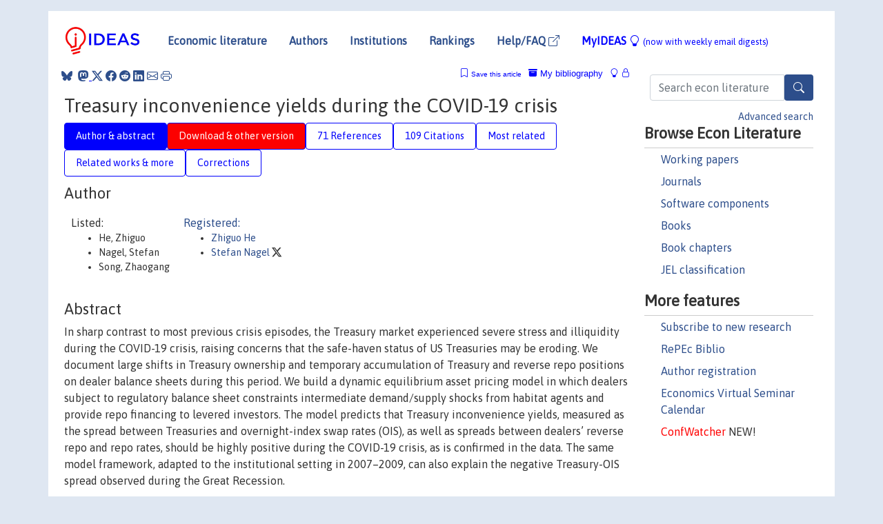

--- FILE ---
content_type: text/html; charset=UTF-8
request_url: https://ideas.repec.org/a/eee/jfinec/v143y2022i1p57-79.html
body_size: 20833
content:
<!DOCTYPE html> 
<HTML lang="en">
<HEAD>
<TITLE>Treasury inconvenience yields during the COVID-19 crisis</TITLE>
    <meta charset="utf-8">
    <meta http-equiv="X-UA-Compatible" content="IE=edge">
    <meta name="viewport" content="width=device-width, initial-scale=1.0">
    <link rel="stylesheet" href="https://maxcdn.bootstrapcdn.com/bootstrap/4.0.0/css/bootstrap.min.css" integrity="sha384-Gn5384xqQ1aoWXA+058RXPxPg6fy4IWvTNh0E263XmFcJlSAwiGgFAW/dAiS6JXm" crossorigin="anonymous">
    <link rel="stylesheet" href="https://cdn.jsdelivr.net/npm/bootstrap-icons@1.13.1/font/bootstrap-icons.min.css" integrity="sha256-pdY4ejLKO67E0CM2tbPtq1DJ3VGDVVdqAR6j3ZwdiE4=" crossorigin="anonymous">
    <link rel="stylesheet" href="/css/font-awesome.min.css">
<!--    <link rel="stylesheet" href="https://cdn.jsdelivr.net/npm/fork-awesome@1.2.0/css/fork-awes
ome.min.css" integrity="sha256-XoaMnoYC5TH6/+ihMEnospgm0J1PM/nioxbOUdnM8HY=" crossorigin="anonymous">-->
<!--    <link rel="stylesheet" href="https://site-assets.fontawesome.com/releases/v6.2.0/css/all.css" />-->
    <link href="/css/normalnew.css" rel="stylesheet" type="text/css"/>
    <link href="/css/pushy.css" rel="stylesheet" type="text/css"/>
    <link rel="icon" type="image.jpg" href="/favicon.ico">
<!--[if lte IE 9]>
  <script src="/css/html5shiv.min.js"></script>
  <script src="/css/respond.min.js"></script>
<![endif]-->
  <script type='text/javascript'>
    var captchaContainer = null;
    var loadCaptcha = function() {
      captchaContainer = grecaptcha.render('captcha_container', {
        'sitekey' : '6LdQebIaAAAAACSKxvbloyrkQ_q-MqhOAGgD5PQV',
        'callback' : function(response) {
          console.log(response);
        }
      });
    };
  </script>

<META NAME="handle" CONTENT="RePEc:eee:jfinec:v:143:y:2022:i:1:p:57-79"><META NAME="DOI" CONTENT="10.1016/j.jfineco.2021.05.044"><META NAME="description" CONTENT="Downloadable (with restrictions)! In sharp contrast to most previous crisis episodes, the Treasury market experienced severe stress and illiquidity during the COVID-19 crisis, raising concerns that the safe-haven status of US Treasuries may be eroding. We document large shifts in Treasury ownership and temporary accumulation of Treasury and reverse repo positions on dealer balance sheets during this period. We build a dynamic equilibrium asset pricing model in which dealers subject to regulatory balance sheet constraints intermediate demand/supply shocks from habitat agents and provide repo financing to levered investors. The model predicts that Treasury inconvenience yields, measured as the spread between Treasuries and overnight-index swap rates (OIS), as well as spreads between dealers’ reverse repo and repo rates, should be highly positive during the COVID-19 crisis, as is confirmed in the data. The same model framework, adapted to the institutional setting in 2007–2009, can also explain the negative Treasury-OIS spread observed during the Great Recession.">
<META NAME="robots" content="NOARCHIVE"><META NAME="keywords" CONTENT="Habitat agents; Primary dealers; Repo; Safe asset; Treasury yield">
<META NAME="jel_code" CONTENT="D8; G2">
<META NAME="author" CONTENT="He, Zhiguo & Nagel, Stefan & Song, Zhaogang">
<META NAME="author_shortid" CONTENT="phe657; pna176">
<META NAME="title" CONTENT="Treasury inconvenience yields during the COVID-19 crisis">
<META NAME="download" CONTENT="1">
<META NAME="freedownload" CONTENT="0">
<META NAME="date" CONTENT="2022-02-02">
<META NAME="citation_publication_date" CONTENT="2022">
<META NAME="citation_authors" content="He, Zhiguo; Nagel, Stefan; Song, Zhaogang">
<META NAME="citation_title" content="Treasury inconvenience yields during the COVID-19 crisis">
<META NAME="citation_abstract" content="In sharp contrast to most previous crisis episodes, the Treasury market experienced severe stress and illiquidity during the COVID-19 crisis, raising concerns that the safe-haven status of US Treasuries may be eroding. We document large shifts in Treasury ownership and temporary accumulation of Treasury and reverse repo positions on dealer balance sheets during this period. We build a dynamic equilibrium asset pricing model in which dealers subject to regulatory balance sheet constraints intermediate demand/supply shocks from habitat agents and provide repo financing to levered investors. The model predicts that Treasury inconvenience yields, measured as the spread between Treasuries and overnight-index swap rates (OIS), as well as spreads between dealers’ reverse repo and repo rates, should be highly positive during the COVID-19 crisis, as is confirmed in the data. The same model framework, adapted to the institutional setting in 2007–2009, can also explain the negative Treasury-OIS spread observed during the Great Recession.">
<META NAME="citation_publisher" content="Elsevier">
<META NAME="citation_journal_title" content="Journal of Financial Economics">
<META NAME="citation_keywords" content="Habitat agents; Primary dealers; Repo; Safe asset; Treasury yield">
<META NAME="citation_abstract_html_url" content="https://ideas.repec.org/a/eee/jfinec/v143y2022i1p57-79.html">
<META NAME="citation_abstract_pdf_url" content="https://ideas.repec.org/a/eee/jfinec/v143y2022i1p57-79.html">
<META NAME="redif-type" content="article">
<META NAME="citation_type" content="redif-article">
<META NAME="citation_year" content="2022">
<META NAME="citation_volume" content="143">
<META NAME="citation_issue" content="1">

<META NAME="citation_firstpage" content="57">
<META NAME="citation_lastpage" content="79">
<META NAME="twitter:card" content="summary_large_image">
<META NAME="twitter:site" content="@repec_org">
<META NAME="twitter:title" content="Treasury inconvenience yields during the COVID-19 crisis, by He, Zhigu">
<META NAME="twitter:description" content="In sharp contrast to most previous crisis episodes, the Treasury market experienced severe stress and illiquidity during the COVID-19 crisis, raising concerns that the safe-haven status of US Treasuri">
<META NAME="twitter:image" content="https://ideas.repec.org/cgi-bin/twimage.cgi?a&eee:jfinec:v:143:y:2022:i:1:p:57-79">
<META PROPERTY="og:type" content="article">
<META PROPERTY="og:title" content="Treasury inconvenience yields during the COVID-19 crisis">
<META PROPERTY="og:description" content="In sharp contrast to most previous crisis episodes, the Treasury market experienced severe stress and illiquidity during the COVID-19 crisis, raising concerns that the safe-haven status of US Treasuri">
<META PROPERTY="og:url" content="https://ideas.repec.org//a/eee/jfinec/v143y2022i1p57-79.html">
<META PROPERTY="og:image" content="https://ideas.repec.org/cgi-bin/twimage.cgi?a&eee:jfinec:v:143:y:2022:i:1:p:57-79">
<script type="application/ld+json">
    {
	"@context": "http://schema.org",
	"@graph": [
	  {
	    "@id": "#periodical",
	    "@type": "Periodical",
	    "name": "Journal of Financial Economics",
	    "publisher": "Elsevier",
	    "url": "https://ideas.repec.org/s/eee/jfinec.html",
	    "requiresSubscription": "false"
          },
	  {
	    "@id": "#number",
	    "@type": "PublicationIssue",
	    "datePublished": "2022",
	    "issueNumber": "1"
          },
	    {		
	      "@id": "#volume",
	      "@type": "PublicationVolume",
	      "volumeNumber": "143"
            },
	  {
	    "@id": "#article",
	    "@type": "ScholarlyArticle",
 	    "name": "Treasury inconvenience yields during the COVID-19 crisis",
	    "url": "https://ideas.repec.org//a/eee/jfinec/v143y2022i1p57-79.html",
	    "description": "In sharp contrast to most previous crisis episodes, the Treasury market experienced severe stress and illiquidity during the COVID-19 crisis, raising concerns that the safe-haven status of US Treasuries may be eroding. We document large shifts in Treasury ownership and temporary accumulation of Treasury and reverse repo positions on dealer balance sheets during this period. We build a dynamic equilibrium asset pricing model in which dealers subject to regulatory balance sheet constraints intermediate demand/supply shocks from habitat agents and provide repo financing to levered investors. The model predicts that Treasury inconvenience yields, measured as the spread between Treasuries and overnight-index swap rates (OIS), as well as spreads between dealers’ reverse repo and repo rates, should be highly positive during the COVID-19 crisis, as is confirmed in the data. The same model framework, adapted to the institutional setting in 2007–2009, can also explain the negative Treasury-OIS spread observed during the Great Recession.",
	    "keywords": "Habitat agents; Primary dealers; Repo; Safe asset; Treasury yield",
	    "pageEnd": "79",
	    "pageStart": "57",
	    "pagination": "57-79",
          
	    "author": "He, Zhiguo & Nagel, Stefan & Song, Zhaogang",
	    "isPartOf": [
	      {
	        "@id": "#volume"
	      },
	      {	
	        "@id": "#periodical"
	      },
	      {
	        "@id": "#number"
	      }
	    ]
	 }
      ]
    }
    </script>
    </HEAD><BODY>
<!-- Google tag (gtag.js) -->
<script async src="https://www.googletagmanager.com/gtag/js?id=G-G63YGSJVZ7"></script>
<script>
  window.dataLayer = window.dataLayer || [];
  function gtag(){dataLayer.push(arguments);}
  gtag('js', new Date());

  gtag('config', 'G-G63YGSJVZ7');
</script>

<div class="container">
    <div id="header" class="row">
      <nav class="navbar navbar-collapse navbar-expand-md" role="navigation">
          <a class="navbar-brand" href="/">
            <img width="125" src="/ideas4.jpg" border="0" alt="IDEAS home">
          </a>
	<button class="navbar-toggler" type="button" data-bs-toggle="collapse" data-toggle="collapse" data-target="#mobilesearch" aria-controls="mobilesearch" aria-expanded="false" aria-label="Toggle navigation">
	  <span class="navbar-toggler-icon"><i class="bi-search"></i></span>
	</button>
	<div class="collapse" id="mobilesearch">
	  <div class="form-inline">
	  <form method="POST" action="/cgi-bin/htsearch2" id="mobilesearch" role="search" class="card card-body">
            <div class="input-group">
              <input class="form-control" type="text" name="q" value="" placeholder="Search econ literature">
              <span class="input-group-btn">
		<button type="submit" class="btn" style="background-color: #2d4e8b; color: white;" aria-label="Search">
                <i class="bi-search"></i>
              </button>
		<!--<input class="btn btn-default btn-lg fa" type="submit" value="&#xf002;" style="color:white;background-color:#2d4e8b;">-->
              </span>
            </div>
            <a href="/search.html" class="advanced-search">Advanced search</a>
	  </form>
	  </div>
	  </div>
	<button class="navbar-toggler" type="button" data-bs-toggle="collapse" data-toggle="collapse" data-target="#mobilemenu" aria-controls="mobilemenu" aria-expanded="false" aria-label="Toggle navigation">
	  <span class="navbar-toggler-icon"><i class="bi bi-list"></i></span>
	</button>
	<div class="collapse" id="mobilemenu">
          <ul class="navbar-nav mr-auto">
            <li class="nav-item">
	      <a class="nav-link" href="/">Economic literature:</a> <a href="/i/p.html">papers</A>, <a href="/i/a.html">articles</A>, <a href="/i/c.html">software</A>, <a href="/i/h.html">chapters</A>, <a href="/i/b.html">books</A>.
	    </li>
            <li class="nav-item">
              <a class="nav-link" href="/i/e.html">Authors</a>
	    </li>
            <li class="nav-item">
              <a class="nav-link" href="http://edirc.repec.org/">Institutions</a>
	    </li>
            <li class="nav-item">
	      <a class="nav-link" href="/top/">Rankings</a>
	    </li>
            <li class="nav-item">
	      <a class="nav-link" href="/help.html" target="_blank">Help/FAQ  <i class="bi bi-box-arrow-up-right"></i></a>
	    </li>
            <li class="nav-item">
	      <a class="nav-link" href="/cgi-bin/myideas.cgi">MyIDEAS <I class="bi bi-lightbulb"></I></a>
	    </li>
	    <li class="nav-item">
	      <span class="nav-text">More options at page bottom</span>
	    </li>
          </ul>
	</div>
	<div class="d-none d-md-inline">
          <ul class="nav nav-fill" id="topnav">
            <li class="nav-item">
	      <a class="nav-link" href="/">Economic literature</a>
	    </li>
            <li class="nav-item">
              <a class="nav-link" href="/i/e.html">Authors</a>
	    </li>
            <li class="nav-item">
              <a class="nav-link" href="http://edirc.repec.org/">Institutions</a>
	    </li>
            <li class="nav-item">
	      <a class="nav-link" href="/top/">Rankings</a>
	    </li>
            <li class="nav-item">
	      <a class="nav-link" href="/help.html" target="_blank">Help/FAQ  <i class="bi bi-box-arrow-up-right"></i></a>
	    </li>
            <li class="nav-item">
	      <a class="nav-link" href="/cgi-bin/myideas.cgi" style="color:blue;">MyIDEAS <I class="bi bi-lightbulb"></I> <small>(now with weekly email digests)</small></a>
	    </li>
          </ul>
        </div>
      </nav>
    </div>
    
    
    <div class="row">
      <div class="col-12" style="margin-top: -10px;">
	
	
	<div id="sidebar" class="sidebar-nav-fixed pull-right d-none d-print-none d-md-inline col-md-3">
	  <div class="inline-form">
	  <form method="POST" action="/cgi-bin/htsearch2" id="topsearch" role="search" class="navbar-form navbar-right">
            <div class="input-group">
              <input class="form-control" type="text" name="q" value="" placeholder="Search econ literature">
              <button type="submit" class="btn" style="background-color: #2d4e8b; color: white;" aria-label="Search">
                <i class="bi-search"></i>
              </button>
	      <!--<input class="btn fa" type="submit" value="&#xf002;" style="color:white;background-color:#2d4e8b;">-->
            </div>
            <a href="/search.html" class="advanced-search">Advanced search</a>
	  </form>
	  </div>
	  <div id="menu">
            <h3>Browse Econ Literature</h3>
            <ul>
              <li><a href="/i/p.html">Working papers</a></li>
              <li><a href="/i/a.html">Journals</a></li>
              <li><a href="/i/c.html">Software components</a></li>
              <li><a href="/i/b.html">Books</a></li>
              <li><a href="/i/h.html">Book chapters</a></li>
              <li><a href="/j/">JEL classification</a></li>
            </ul>
	    
            <h3>More features</h3>
            <ul>
	      <li><a href="http://nep.repec.org/">Subscribe to new research</a></li>
	      <li><a href="https://biblio.repec.org/">RePEc Biblio</a></li>
	      <li><a href="https://authors.repec.org/">Author registration</a></li>
	      <li><a href="/v/">Economics Virtual Seminar Calendar</a></li>
	      <li><a href="https://confwatcher.b2ideas.eu/"><font color="red">ConfWatcher</font></a> NEW!</li>
            </ul>
	  </div>
	</div>
	<div class="d-none d-print-block">
	  <img width="145" src="/ideas4.jpg" border="0" alt="IDEAS home"> Printed from https://ideas.repec.org/a/eee/jfinec/v143y2022i1p57-79.html 
	</div>
	
	<div id="main" class="col-12 col-md-9">
	  <div class="site-overlay"></div>
	  <div class="d-print-none">
	    
<div id="messages" class="col-xs-12">
<span class="share-block">
            &nbsp;<a href="https://bsky.app/intent/compose?text=Found%20on%20RePEc/IDEAS:%20https://ideas.repec.org//a/eee/jfinec/v143y2022i1p57-79.html%20&#128161;" target="_NEW"><i class="bi bi-bluesky"></i></a>&nbsp;
            <share-to-mastodon message="Found on RePEc/IDEAS:" url='https://ideas.repec.org//a/eee/jfinec/v143y2022i1p57-79.html'><font color="#2d4e8b"><i class="bi bi-mastodon"></i></font></share-to-mastodon>
            <a class="share-twitter bi bi-twitter-x" href="#" title="Share on Twitter"></a>
            <a class="share-facebook bi bi-facebook" href="#" title="Share on Facebook"></a>
            <a class="share-reddit bi bi-reddit" href="#" title="Share on Reddit"></a>
            <a class="share-linkedin bi bi-linkedin" href="#"  title="Share on LinkedIn"></a>
            <a class="share-email bi bi-envelope" href="#"  title="Share by Email"></a>
            <a class="share-print bi bi-printer" href="#" title="Print this page"></a>














<span id="myideas">

<a href="/cgi-bin/myideas.cgi" data-bs-toggle="tooltip" data-toggle="tooltip" title="MyIDEAS: not logged in">
<i class="bi bi-lightbulb"></i>
<i class="bi bi-lock"></i>&nbsp;</a>


 <A HREF="/cgi-bin/myideas.cgi#myibiblio1unassigned"><I class="bi bi-archive-fill"></I>&nbsp;My&nbsp;bibliography</A> 
 <i class="bi bi-bookmark"></i>&nbsp;<span onclick="loadDoc('https://ideas.repec.org/cgi-bin/myiadd2.cgi',myFunction);return true;">Save this article</span>




</span>
<script>
function loadDoc(url,cfunc) {
  var xhttp = new XMLHttpRequest();
  xhttp.onreadystatechange = function() {
    if (xhttp.readyState == 4 && xhttp.status == 200) {
      cfunc(xhttp);
    }
  };
  xhttp.open("GET", url, true);
  xhttp.send();
}
function myFunction(xhttp) {
  document.getElementById("response").innerHTML = xhttp.responseText;
}
</script><span id="response"></span>
</div>


	  </div>
	  <div id="content-block">
	    
	    

<div id="title">
<h1>Treasury inconvenience yields during the COVID-19 crisis</h1></div>
<div>
<ul class="nav nav-pills" id="myTab" role="tablist">
  <li class="nav-item">
    <a class="nav-link active" id="author-abstract-tab" data-bs-toggle="tab" data-toggle="tab" href="#author-abstract" role="tab" aria-controls="author-abstract" aria-selected="true">Author & abstract</a>
  </li>
  <li class="nav-item">
    <a class="nav-link download-tab" id="download-tab" data-bs-toggle="tab" data-toggle="tab" href="#download" role="tab" aria-controls="download" aria-selected="false">Download &amp; other version</a>
  </li>
  <li class="nav-item">
    <a class="nav-link" id="refs-tab" data-bs-toggle="tab" data-toggle="tab" href="#refs" role="tab" aria-controls="refs" aria-selected="false">71 References</a>
  </li>
      <li class="nav-item">
    <a class="nav-link" id="cites-tab" href="/r/eee/jfinec/v143y2022i1p57-79.html" role="tab" aria-controls="cites" aria-selected="false">109 Citations</a>
  </li>
          <li class="nav-item">
    <a class="nav-link" id="mrel-tab" data-bs-toggle="tab" data-toggle="tab" href="#mrel" role="tab" aria-controls="mrel" aria-selected="false">Most related</a>
  </li>
  <li class="nav-item">
    <a class="nav-link" id="more-tab" data-bs-toggle="tab" data-toggle="tab" href="#more" role="tab" aria-controls="more" aria-selected="false">Related works & more</a>
  </li>
  <!-- Placeholder usernotes pill-->
  <li class="nav-item">
    <a class="nav-link" id="correct-tab" data-bs-toggle="tab" data-toggle="tab" href="#correct" role="tab" aria-controls="correct" aria-selected="false">Corrections</a>
  </li>
</ul>
    

<div class="tab-content" id="myTabContent">
  <div class="tab-pane fade show active" id="author-abstract" role="tabpanel" aria-labelledby="author-abstract-tab">

<h2>Author</h2>
    <div id="author-body">
      <div id="authortable">
        <div id="listed-authors">Listed:
          <ul id="authorlist"><li class="authorname">He, Zhiguo</li>
<li class="authorname">Nagel, Stefan</li>
<li class="authorname">Song, Zhaogang</li>
</ul></div><div id="registered-authors"> <a href="https://authors.repec.org/">Registered:</a> <ul id="authorregistered"><li><a href="/f/phe657.html">Zhiguo  He </A></li>
<li><a href="/e/pna176.html">Stefan  Nagel </A> <i class="bi bi-twitter-x"></i></li>
</ul>
</div>
</div>
</div>


<h2 style="clear:left">Abstract</h2><div id="abstract-body">In sharp contrast to most previous crisis episodes, the Treasury market experienced severe stress and illiquidity during the COVID-19 crisis, raising concerns that the safe-haven status of US Treasuries may be eroding. We document large shifts in Treasury ownership and temporary accumulation of Treasury and reverse repo positions on dealer balance sheets during this period. We build a dynamic equilibrium asset pricing model in which dealers subject to regulatory balance sheet constraints intermediate demand/supply shocks from habitat agents and provide repo financing to levered investors. The model predicts that Treasury inconvenience yields, measured as the spread between Treasuries and overnight-index swap rates (OIS), as well as spreads between dealers’ reverse repo and repo rates, should be highly positive during the COVID-19 crisis, as is confirmed in the data. The same model framework, adapted to the institutional setting in 2007–2009, can also explain the negative Treasury-OIS spread observed during the Great Recession.</div>
<h2>Suggested Citation</h2>
<div id="biblio-body">
<LI class="list-group-item downgate">  He, Zhiguo & Nagel, Stefan & Song, Zhaogang, 2022.
"<B><A HREF="/a/eee/jfinec/v143y2022i1p57-79.html">Treasury inconvenience yields during the COVID-19 crisis</A></B>,"
<A HREF="/s/eee/jfinec.html">Journal of Financial Economics</A>, Elsevier, vol. 143(1), pages 57-79.
</li>
Handle: <i style="word-break:break-all">RePEc:eee:jfinec:v:143:y:2022:i:1:p:57-79</i>
<br>DOI: 10.1016/j.jfineco.2021.05.044
<form method="post" action="/cgi-bin/refs.cgi" target="refs" class="form-inline" role="form" style="margin-bottom: 10px;">
<input type="hidden" name="handle" value="RePEc:eee:jfinec:v:143:y:2022:i:1:p:57-79">
<div class="pull-left" style="padding-right: 2px;">
<span class="input-group-btn">
<input class="btn btn-default btn-lg fa" type="submit" value="Export reference" style="background-color:lightgrey;"><i class="bi bi-box-arrow-up-right"></i> as
<select name="output" size="1">
<option value="0">HTML</option>
<option value="0.5">HTML with abstract</option>
<option value="1">plain text</option>
<option value="1.5">plain text with abstract</option>
<option value="2">BibTeX</option>
<option value="3">RIS (EndNote, RefMan, ProCite)</option>
<option value="4">ReDIF</option>
<option value="6">JSON</option>
</select> 
</span>
</div>
</form></div>
   </div>
  <div class="tab-pane fade" id="download" role="tabpanel" aria-labelledby="download-tab">
    <h2>Download full text from publisher</h2><p></p>
       <FORM METHOD=GET ACTION="/cgi-bin/get_doc.cgi" target="_blank">
       <INPUT TYPE=HIDDEN NAME="urn" VALUE="RePEc:eee:jfinec:v:143:y:2022:i:1:p:57-79"><INPUT TYPE="radio" NAME="url" VALUE="http://www.sciencedirect.com/science/article/pii/S0304405X21002373" checked><B>File URL:</B> <span style="word-break:break-all">http://www.sciencedirect.com/science/article/pii/S0304405X21002373</span><BR><B>Download Restriction:</B> Full text for ScienceDirect subscribers only<BR>
<HR><INPUT TYPE="radio" NAME="url" VALUE="https://libkey.io/10.1016/j.jfineco.2021.05.044?utm_source=ideas">
		<B>File URL:</B> <span style="word-break:break-all">https://libkey.io/10.1016/j.jfineco.2021.05.044?utm_source=ideas</span><BR>
                <B>LibKey link</B>: if access is restricted and if your library uses this service, LibKey will redirect you to where you can use your library subscription to access this item<BR>
<font size="+2" color="red">---><INPUT TYPE="SUBMIT" class="btn fa" VALUE="Download the selected file &#xf08e;" style="color:white;background-color:#2d4e8b;"><---</font></FORM><P>As the access to this document is restricted, you may want to look for a different version below or <form action="/cgi-bin/htsearch2" method="post" class="inline"><input type="hidden" name="q" value="Treasury+inconvenience+yields+during+the+COVID+19+crisis"><button type="submit" value="submit" class="link-button">search</button></form> for a different version of it.
<h2>Other versions of this item:</h2>
<div class="otherversion"><UL><LI class="list-group-item downfree"> Zhiguo He & Stefan Nagel & Zhaogang Song, 2020.
 "<B><A HREF="https://ideas.repec.org/p/nbr/nberwo/27416.html">Treasury Inconvenience Yields during the COVID-19 Crisis</A></B>,"
<A HREF="https://ideas.repec.org/s/nbr/nberwo.html">NBER Working Papers</A> 
27416, National Bureau of Economic Research, Inc.
<LI class="list-group-item downfree"> Zhiguo He & Stefan Nagel & Zhaogang Song, 2020.
 "<B><A HREF="https://ideas.repec.org/p/bfi/wpaper/2020-79.html">Treasury Inconvenience Yields during the COVID-19 Crisis</A></B>,"
<A HREF="https://ideas.repec.org/s/bfi/wpaper.html">Working Papers</A> 
2020-79, Becker Friedman Institute for Research In Economics.
</UL></div>
</div>

  <div class="tab-pane fade" id="refs" role="tabpanel" aria-labelledby="refs-tab"><h2>References listed on IDEAS</h2><form method="post" action="/cgi-bin/refs.cgi" target="refs" class="form-inline" role="form" style="margin-bottom: 10px;">
<input type="hidden" name="handle" value="repec:ecl:stabus:3775#repec:ofr:wpaper:15-17#repec:nbr:nberwo:25216#repec:nbr:nberwo:16777#repec:fip:fednci:y:2009:i:feb:n:v.15no.2#repec:oup:rfinst:v:24:y:2011:i:1:p:248-278#repec:nbr:nberwo:26102#repec:fip:fednep:y:2010:i:oct:p:45-71:n:v.16no.2#repec:oup:restud:v:79:y:2012:i:2:p:735-777#repec:fip:fednci:y:2005:i:sep:n:v.11no.9#repec:anr:reveco:v:9:y:2017:p:547-586#repec:eee:jfinec:v:66:y:2002:i:2-3:p:307-339#repec:oup:rfinst:v:19:y:2006:i:3:p:719-752#repec:aea:aecrev:v:109:y:2019:i:4:p:1230-62#repec:eee:jfinec:v:104:y:2012:i:3:p:425-451#repec:bla:jeurec:v:11:y:2013:i::p:67-100#repec:nbr:nberwo:27559#repec:fip:fednsr:88407#repec:cpr:ceprdp:14685#repec:anr:refeco:v:10:y:2018:p:173-197#repec:nbr:nberwo:25422#repec:nbr:nberwo:17555#repec:ofr:briefs:20-01#repec:bla:jfinan:v:51:y:1996:i:2:p:527-51#repec:bge:wpaper:308#repec:bla:jfinan:v:51:y:1996:i:2:p:493-526#repec:fip:fednsr:858#repec:eee:moneco:v:106:y:2019:i:c:p:59-77#repec:fmg:fmgdps:dp650#repec:fip:fednls:88081#repec:bla:jfinan:v:45:y:1990:i:1:p:49-71#repec:aea:aecrev:v:100:y:2010:i:2:p:591-96#repec:fip:fedpwp:89038#repec:fip:fednsr:426#repec:aea:jeclit:v:55:y:2017:i:2:p:371-440#repec:bis:bisblt:2#repec:oup:rfinst:v:33:y:2020:i:11:p:5051-5091.#repec:fip:fednls:86857#repec:cdl:econwp:qt8h3182xb#repec:oup:rfinst:v:32:y:2019:i:8:p:2955-2996.#repec:ucp:jpolec:v:104:y:1996:i:6:p:1135-71#repec:bin:bpeajo:v:42:y:2011:i:2011-02:p:215-287#repec:cpr:ceprdp:15432#repec:fip:fedhwp:92703#repec:eee:jfinec:v:128:y:2018:i:1:p:103-124#repec:now:jnlcfr:104.00000043#repec:oup:rfinst:v:27:y:2014:i:3:p:663-713.#repec:bla:jfinan:v:74:y:2019:i:4:p:1931-1973#repec:cpr:ceprdp:13947#repec:rug:rugwps:19/968#repec:nbr:nberwo:26894#repec:eee:jfinec:v:126:y:2017:i:1:p:1-35#repec:oup:rfinst:v:24:y:2011:i:6:p:1980-2022#repec:bla:jfinan:v:74:y:2019:i:2:p:675-710#repec:bla:jfinan:v:74:y:2019:i:1:p:145-192#repec:ces:ceswps:_8679#repec:eee:inecon:v:112:y:2018:i:c:p:167-181#repec:bla:jfinan:v:69:y:2014:i:6:p:2381-2417#repec:bin:bpeajo:v:43:y:2011:i:2011-02:p:215-287#repec:fip:fednls:87290#repec:aea:jecper:v:31:y:2017:i:3:p:29-46#repec:bla:jfinan:v:70:y:2015:i:4:p:1683-1722#repec:red:sed011:1200#repec:eee:jfinec:v:9:y:1981:i:1:p:47-73#repec:fip:fednls:87829#repec:fip:fednci:y:2004:i:apr:n:v.10no.5#repec:nbr:nberwo:27168#repec:ucp:jnlbus:v:77:y:2004:i:3:p:511-526#repec:bla:jfinan:v:68:y:2013:i:6:p:2549-2587#repec:nbr:nberwo:27355#repec:ucp:jpolec:doi:10.1086/666526#repec:cpr:ceprdp:7738#repec:fip:fednep:y:1997:i:jul:p:9-32:n:v.3no.2#repec:fip:fednsr:740#repec:inm:ormnsc:v:64:y:2018:i:10:p:4835-4857#repec:aea:aecrev:v:103:y:2013:i:2:p:732-70#repec:anr:refeco:v:2:y:2010:p:251-275#repec:fip:fednsr:723#repec:fip:fednsr:299#repec:nbr:nberwo:15821#repec:cpr:ceprdp:15231#repec:eee:jfinec:v:8:y:1980:i:1:p:31-53#repec:oup:qjecon:v:131:y:2016:i:4:p:1927-1971.#repec:nbr:nberwo:26494#repec:nbr:nberwo:24415">
<div class="pull-left" style="padding-right: 2px;">
<span class="input-group-btn">
<input class="btn btn-default btn-lg fa" type="submit" value="Export references" style="background-color:lightgrey;"><i class="bi bi-box-arrow-up-right"></i> as
<select name="output" size="1">
<option value="0">HTML</option>
<option value="0.5">HTML with abstract</option>
<option value="1">plain text</option>
<option value="1.5">plain text with abstract</option>
<option value="2">BibTeX</option>
<option value="3">RIS (EndNote, RefMan, ProCite)</option>
<option value="4">ReDIF</option>
<option value="6">JSON</option>
</select> 
</span>
</div>
</form>
<ol class="list-group"><LI class="list-group-item downgate">  Arvind Krishnamurthy & Annette Vissing-Jorgensen, 2012.
"<B><A HREF="/a/ucp/jpolec/doi10.1086-666526.html">The Aggregate Demand for Treasury Debt</A></B>,"
<A HREF="/s/ucp/jpolec.html">Journal of Political Economy</A>, University of Chicago Press, vol. 120(2), pages 233-267.

<div class="otherversion"><UL>
<LI class="list-group-item downfree"> Annette Vissing-Jorgensen & Arvind Krishnamurthy, 2008.
 "<B><A HREF="/p/red/sed008/713.html">The Aggregate Demand for Treasury Debt</A></B>,"
<A HREF="/s/red/sed008.html">2008 Meeting Papers</A> 
713, Society for Economic Dynamics.



</UL></div>
<LI class="list-group-item downgate">  Lenel, Moritz & Piazzesi, Monika & Schneider, Martin, 2019.
"<B><A HREF="/a/eee/moneco/v106y2019icp59-77.html">The short rate disconnect in a monetary economy</A></B>,"
<A HREF="/s/eee/moneco.html">Journal of Monetary Economics</A>, Elsevier, vol. 106(C), pages 59-77.
<LI class="list-group-item downfree"> Matthias Fleckenstein & Francis A. Longstaff, 2018.
 "<B><A HREF="/p/nbr/nberwo/25216.html">Floating Rate Money? The Stability Premium in Treasury Floating Rate Notes</A></B>,"
<A HREF="/s/nbr/nberwo.html">NBER Working Papers</A> 
25216, National Bureau of Economic Research, Inc.
<LI class="list-group-item downgate">  Boyarchenko, Nina & Kovner, Anna & Shachar, Or, 2022.
"<B><A HREF="/a/eee/jfinec/v144y2022i3p695-731.html">It’s what you say and what you buy: A holistic evaluation of the corporate credit facilities</A></B>,"
<A HREF="/s/eee/jfinec.html">Journal of Financial Economics</A>, Elsevier, vol. 144(3), pages 695-731.

<div class="otherversion"><UL>
<LI class="list-group-item downfree"> Nina Boyarchenko & Anna Kovner & Or Shachar, 2020.
 "<B><A HREF="/p/fip/fednsr/88407.html">It’s What You Say and What You Buy: A Holistic Evaluation of the Corporate Credit Facilities</A></B>,"
<A HREF="/s/fip/fednsr.html">Staff Reports</A> 
935, Federal Reserve Bank of New York.

<LI class="list-group-item downfree"> Nina Boyarchenko & Anna Kovner & Or Shachar, 2020.
 "<B><A HREF="/p/ces/ceswps/_8679.html">It's What You Say and What You Buy: A Holistic Evaluation of the Corporate Credit Facilities</A></B>,"
<A HREF="/s/ces/ceswps.html">CESifo Working Paper Series</A> 
8679, CESifo.


</UL></div>
<LI class="list-group-item downgate">  Mahyar Kargar & Benjamin Lester & David Lindsay & Shuo Liu & Pierre-Olivier Weill & Diego Zúñiga, 2021.
"<B><A HREF="/a/oup/rfinst/v34y2021i11p5352-5401..html">Corporate Bond Liquidity during the COVID-19 Crisis [The day coronavirus nearly broke the financial markets]</A></B>,"
<A HREF="/s/oup/rfinst.html">The Review of Financial Studies</A>, Society for Financial Studies, vol. 34(11), pages 5352-5401.

<div class="otherversion"><UL>
<LI class="list-group-item downfree"> Mahyar Kargar & Benjamin Lester & David Lindsay & Shuo Liu & Pierre-Olivier Weill & Diego Zúñiga, 2020.
 "<B><A HREF="/p/nbr/nberwo/27355.html">Corporate Bond Liquidity During the COVID-19 Crisis</A></B>,"
<A HREF="/s/nbr/nberwo.html">NBER Working Papers</A> 
27355, National Bureau of Economic Research, Inc.

<LI class="list-group-item downnone"> Mahyar Kargar & Benjamin Lester & David Lindsay & Shuo Liu & Pierre-Olivier Weill & Diego Zuniga, 2020.
 "<B><A HREF="/p/fip/fedpwp/89038.html">Corporate Bond Liquidity During the COVID-19 Crisis</A></B>,"
<A HREF="/s/fip/fedpwp.html">Working Papers</A> 
WP 20-43, Federal Reserve Bank of Philadelphia.
<LI class="list-group-item downgate"> Weill, Pierre-Olivier & Kargar, Mahyar & Lester, Benjamin & Lindsay, David & Liu, Shuo & ZÃºÃ±iga, Diego, 2020.
 "<B><A HREF="/p/cpr/ceprdp/15231.html">Corporate Bond Liquidity During the COVID-19 Crisis</A></B>,"
<A HREF="/s/cpr/ceprdp.html">CEPR Discussion Papers</A> 
15231, C.E.P.R. Discussion Papers.


</UL></div>
<LI class="list-group-item downgate">  Zhiguo He & Paymon Khorrami & Zhaogang Song, 2022.
"<B><A HREF="/a/oup/rfinst/v35y2022i10p4630-4673..html">Commonality in Credit Spread Changes: Dealer Inventory and Intermediary Distress</A></B>,"
<A HREF="/s/oup/rfinst.html">The Review of Financial Studies</A>, Society for Financial Studies, vol. 35(10), pages 4630-4673.

<div class="otherversion"><UL>
<LI class="list-group-item downfree"> Zhiguo He & Paymon Khorrami & Zhaogang Song, 2019.
 "<B><A HREF="/p/nbr/nberwo/26494.html">Commonality in Credit Spread Changes: Dealer Inventory and Intermediary Distress</A></B>,"
<A HREF="/s/nbr/nberwo.html">NBER Working Papers</A> 
26494, National Bureau of Economic Research, Inc.



</UL></div>
<LI class="list-group-item downfree">  Tobias Adrian & Richard K. Crump & Erik Vogt, 2019.
"<B><A HREF="/a/bla/jfinan/v74y2019i4p1931-1973.html">Nonlinearity and Flight‐to‐Safety in the Risk‐Return Trade‐Off for Stocks and Bonds</A></B>,"
<A HREF="/s/bla/jfinan.html">Journal of Finance</A>, American Finance Association, vol. 74(4), pages 1931-1973, August.

<div class="otherversion"><UL>
<LI class="list-group-item downfree"> Tobias Adrian & Richard K. Crump & Erik Vogt, 2015.
 "<B><A HREF="/p/fip/fednsr/723.html">Nonlinearity and flight to safety in the risk-return trade-off for stocks and bonds</A></B>,"
<A HREF="/s/fip/fednsr.html">Staff Reports</A> 
723, Federal Reserve Bank of New York.

<LI class="list-group-item downgate"> Adrian, Tobias & Crump, Richard K. & Vogt, Erik, 2016.
 "<B><A HREF="/p/cpr/ceprdp/11401.html">Nonlinearity and Flight-to-Safety in the Risk-Return Tradeoff for Stocks and Bonds</A></B>,"
<A HREF="/s/cpr/ceprdp.html">CEPR Discussion Papers</A> 
11401, C.E.P.R. Discussion Papers.


</UL></div>
<LI class="list-group-item downnone"> Wilbur John Coleman II & Christian T. Lundblad & Ravi Bansal, 2011.
 "<B><A HREF="/p/red/sed011/1200.html">Endogenous Liquidity Supply</A></B>,"
<A HREF="/s/red/sed011.html">2011 Meeting Papers</A> 
1200, Society for Economic Dynamics.
<LI class="list-group-item downfree">  Arvind Krishnamurthy & Annette Vissing-Jorgensen, 2011.
"<B><A HREF="/a/bin/bpeajo/v42y2011i2011-02p215-287.html">The Effects of Quantitative Easing on Interest Rates: Channels and Implications for Policy</A></B>,"
<A HREF="/s/bin/bpeajo.html">Brookings Papers on Economic Activity</A>, Economic Studies Program, The Brookings Institution, vol. 42(2 (Fall)), pages 215-287.

<div class="otherversion"><UL>
<LI class="list-group-item downfree"> Arvind Krishnamurthy & Annette Vissing-Jorgensen, 2011.
 "<B><A HREF="/p/nbr/nberwo/17555.html">The Effects of Quantitative Easing on Interest Rates: Channels and Implications for Policy</A></B>,"
<A HREF="/s/nbr/nberwo.html">NBER Working Papers</A> 
17555, National Bureau of Economic Research, Inc.



</UL></div>
<LI class="list-group-item downgate"> Piazzesi, Monika & Lenel, Moritz & Schneider, Martin, 2019.
 "<B><A HREF="/p/cpr/ceprdp/13947.html">The Short Rate Disconnect in a Monetary Economy</A></B>,"
<A HREF="/s/cpr/ceprdp.html">CEPR Discussion Papers</A> 
13947, C.E.P.R. Discussion Papers.
<LI class="list-group-item downgate">  Falato, Antonio & Goldstein, Itay & Hortaçsu, Ali, 2021.
"<B><A HREF="/a/eee/moneco/v123y2021icp35-52.html">Financial fragility in the COVID-19 crisis: The case of investment funds in corporate bond markets</A></B>,"
<A HREF="/s/eee/moneco.html">Journal of Monetary Economics</A>, Elsevier, vol. 123(C), pages 35-52.

<div class="otherversion"><UL>
<LI class="list-group-item downfree"> Antonio Falato & Itay Goldstein & Ali HortaÃ§su, 2020.
 "<B><A HREF="/p/bfi/wpaper/2020-98.html">Financial Fragility in the COVID-19 Crisis: The Case of Investment Funds in Corporate Bond Markets</A></B>,"
<A HREF="/s/bfi/wpaper.html">Working Papers</A> 
2020-98, Becker Friedman Institute for Research In Economics.

<LI class="list-group-item downfree"> Antonio Falato & Itay Goldstein & Ali Hortaçsu, 2020.
 "<B><A HREF="/p/nbr/nberwo/27559.html">Financial Fragility in the COVID-19 Crisis: The Case of Investment Funds in Corporate Bond Markets</A></B>,"
<A HREF="/s/nbr/nberwo.html">NBER Working Papers</A> 
27559, National Bureau of Economic Research, Inc.


</UL></div>
<LI class="list-group-item downfree"> Moritz Lenel & Monika Piazzesi & Martin Schneider, 2019.
 "<B><A HREF="/p/nbr/nberwo/26102.html">The Short Rate Disconnect in a Monetary Economy</A></B>,"
<A HREF="/s/nbr/nberwo.html">NBER Working Papers</A> 
26102, National Bureau of Economic Research, Inc.
<LI class="list-group-item downfree"> Nina Boyarchenko & Thomas M. Eisenbach & Pooja Gupta & Or Shachar & Peter Van Tassel, 2018.
 "<B><A HREF="/p/fip/fednls/87290.html">Bank-Intermediated Arbitrage</A></B>,"
<A HREF="/s/fip/fednls.html">Liberty Street Economics</A> 
20181018, Federal Reserve Bank of New York.

<div class="otherversion"><UL>
<LI class="list-group-item downfree"> Nina Boyarchenko & Thomas M. Eisenbach & Pooja Gupta & Or Shachar & Peter Van Tassel, 2018.
 "<B><A HREF="/p/fip/fednsr/858.html">Bank-intermediated arbitrage</A></B>,"
<A HREF="/s/fip/fednsr.html">Staff Reports</A> 
858, Federal Reserve Bank of New York.
<LI class="list-group-item downgate"> Boyarchenko, Nina & Eisenbach, Thomas & Gupta, Pooja & Shachar, Or & Van Tassel, Peter, 2020.
 "<B><A HREF="/p/cpr/ceprdp/15097.html">Bank-Intermediated Arbitrage</A></B>,"
<A HREF="/s/cpr/ceprdp.html">CEPR Discussion Papers</A> 
15097, C.E.P.R. Discussion Papers.


</UL></div>
<LI class="list-group-item downfree">  Darrell Duffie, 2018.
"<B><A HREF="/a/inm/ormnsc/v64y2018i10p4835-4857.html">Financial Regulatory Reform After the Crisis: An Assessment</A></B>,"
<A HREF="/s/inm/ormnsc.html">Management Science</A>, INFORMS, vol. 64(10), pages 4835-4857, October.

<div class="otherversion"><UL>
<LI class="list-group-item downfree"> Duffie, Darrell, 2016.
 "<B><A HREF="/p/ecl/stabus/3440.html">Financial Regulatory Reform after the Crisis: An Assessment</A></B>,"
<A HREF="/s/ecl/stabus.html">Research Papers</A> 
3440, Stanford University, Graduate School of Business.



</UL></div>
<LI class="list-group-item downfree">  Campbell, John Y. & Sunderam, Adi & Viceira, Luis M., 2017.
"<B><A HREF="/a/now/jnlcfr/104.00000043.html">Inflation Bets or Deflation Hedges? The Changing Risks of Nominal Bonds</A></B>,"
<A HREF="/s/now/jnlcfr.html">Critical Finance Review</A>, now publishers, vol. 6(2), pages 263-301, September.

<div class="otherversion"><UL>
<LI class="list-group-item downfree"> Luis M. Viceira & Adi Sunderam & John Y. Campbell, 2008.
 "<B><A HREF="/p/red/sed008/355.html">Inflation Bets or Deflation Hedges? The Changing Risks of Nominal Bonds</A></B>,"
<A HREF="/s/red/sed008.html">2008 Meeting Papers</A> 
355, Society for Economic Dynamics.

<LI class="list-group-item downfree"> John Y. Campbell & Adi Sunderam & Luis M. Viceira, 2009.
 "<B><A HREF="/p/nbr/nberwo/14701.html">Inflation Bets or Deflation Hedges? The Changing Risks of Nominal Bonds</A></B>,"
<A HREF="/s/nbr/nberwo.html">NBER Working Papers</A> 
14701, National Bureau of Economic Research, Inc.


</UL></div>
<LI class="list-group-item downgate">  Amihud, Yakov & Mendelson, Haim, 1980.
"<B><A HREF="/a/eee/jfinec/v8y1980i1p31-53.html">Dealership market : Market-making with inventory</A></B>,"
<A HREF="/s/eee/jfinec.html">Journal of Financial Economics</A>, Elsevier, vol. 8(1), pages 31-53, March.
<LI class="list-group-item downfree"> Viktoria Baklanova & Adam Copeland & Rebecca McCaughrin, 2015.
 "<B><A HREF="/p/ofr/wpaper/15-17.html">Reference Guide to U.S. Repo and Securities Lending Markets</A></B>,"
<A HREF="/s/ofr/wpaper.html">Working Papers</A> 
15-17, Office of Financial Research, US Department of the Treasury.

<div class="otherversion"><UL>
<LI class="list-group-item downfree"> Viktoria Baklanova & Adam Copeland & Rebecca McCaughrin, 2015.
 "<B><A HREF="/p/fip/fednsr/740.html">Reference guide to U.S. repo and securities lending markets</A></B>,"
<A HREF="/s/fip/fednsr.html">Staff Reports</A> 
740, Federal Reserve Bank of New York.


</UL></div>
<LI class="list-group-item downfree"> Denis Gromb & Dimitri Vayanos, 2010.
 "<B><A HREF="/p/nbr/nberwo/15821.html">Limits of Arbitrage: The State of the Theory</A></B>,"
<A HREF="/s/nbr/nberwo.html">NBER Working Papers</A> 
15821, National Bureau of Economic Research, Inc.

<div class="otherversion"><UL>
<LI class="list-group-item downgate"> Gromb, Denis & Vayanos, Dimitri, 2010.
 "<B><A HREF="/p/cpr/ceprdp/7738.html">Limits of Arbitrage: The State of the Theory</A></B>,"
<A HREF="/s/cpr/ceprdp.html">CEPR Discussion Papers</A> 
7738, C.E.P.R. Discussion Papers.
<LI class="list-group-item downfree"> Gromb, Denis & Vayanos, Dimitri, 2010.
 "<B><A HREF="/p/ehl/lserod/119089.html">Limits of arbitrage: the state of the theory</A></B>,"
<A HREF="/s/ehl/lserod.html">LSE Research Online Documents on Economics</A> 
119089, London School of Economics and Political Science, LSE Library.
<LI class="list-group-item downfree"> Dimitri Vayanos & Denis Gromb, 2010.
 "<B><A HREF="/p/fmg/fmgdps/dp650.html">Limits of Arbitrage: The State of the Theory</A></B>,"
<A HREF="/s/fmg/fmgdps.html">FMG Discussion Papers</A> 
dp650, Financial Markets Group.


</UL></div>
<LI class="list-group-item downgate">  Robin Greenwood & Dimitri Vayanos, 2014.
"<B><A HREF="/a/oup/rfinst/v27y2014i3p663-713..html">Bond Supply and Excess Bond Returns</A></B>,"
<A HREF="/s/oup/rfinst.html">The Review of Financial Studies</A>, Society for Financial Studies, vol. 27(3), pages 663-713.

<div class="otherversion"><UL>
<LI class="list-group-item downfree"> Dimitri Vayanos & Robin Greenwood, 2008.
 "<B><A HREF="/p/fmg/fmgdps/dp607.html">Bond Supply and Excess Bond Returns</A></B>,"
<A HREF="/s/fmg/fmgdps.html">FMG Discussion Papers</A> 
dp607, Financial Markets Group.

<LI class="list-group-item downfree"> Robin Greenwood & Dimitri Vayanos, 2008.
 "<B><A HREF="/p/nbr/nberwo/13806.html">Bond Supply and Excess Bond Returns</A></B>,"
<A HREF="/s/nbr/nberwo.html">NBER Working Papers</A> 
13806, National Bureau of Economic Research, Inc.
<LI class="list-group-item downfree"> Greenwood, Robin & Vayanos, Dimitri, 2008.
 "<B><A HREF="/p/ehl/lserod/24425.html">Bond supply and excess bond returns</A></B>,"
<A HREF="/s/ehl/lserod.html">LSE Research Online Documents on Economics</A> 
24425, London School of Economics and Political Science, LSE Library.
<LI class="list-group-item downgate"> Vayanos, Dimitri & Greenwood, Robin, 2008.
 "<B><A HREF="/p/cpr/ceprdp/6694.html">Bond Supply and Excess Bond Returns</A></B>,"
<A HREF="/s/cpr/ceprdp.html">CEPR Discussion Papers</A> 
6694, C.E.P.R. Discussion Papers.


</UL></div>
<LI class="list-group-item downgate">  Lieven Baele & Geert Bekaert & Koen Inghelbrecht & Min Wei, 2020.
"<B><A HREF="/a/oup/rfinst/v33y2020i2p689-746..html">Flights to Safety</A></B>,"
<A HREF="/s/oup/rfinst.html">The Review of Financial Studies</A>, Society for Financial Studies, vol. 33(2), pages 689-746.

<div class="otherversion"><UL>
<LI class="list-group-item downfree"> Lieven Baele & Geert Bekaert & Koen Inghelbrecht & Min Wei, 2012.
 "<B><A HREF="/p/nbb/reswpp/201210-230.html">Flights to Safety</A></B>,"
<A HREF="/s/nbb/reswpp.html">Working Paper Research</A> 
230, National Bank of Belgium.

<LI class="list-group-item downfree"> Lieven Baele & Geert Bekaert & Koen Inghelbrecht & Min Wei, 2019.
 "<B><A HREF="/p/rug/rugwps/19-968.html">Flights To Safety</A></B>,"
<A HREF="/s/rug/rugwps.html">Working Papers of Faculty of Economics and Business Administration, Ghent University, Belgium</A> 
19/968, Ghent University, Faculty of Economics and Business Administration.
<LI class="list-group-item downfree"> Lieven Baele & Geert Bekaert & Koen Inghelbrecht & Min Wei, 2014.
 "<B><A HREF="/p/fip/fedgfe/2014-46.html">Flights to Safety</A></B>,"
<A HREF="/s/fip/fedgfe.html">Finance and Economics Discussion Series</A> 
2014-46, Board of Governors of the Federal Reserve System (U.S.).
<LI class="list-group-item downfree"> Lieven Baele & Geert Bekaert & Koen Inghelbrecht & Min Wei, 2013.
 "<B><A HREF="/p/nbr/nberwo/19095.html">Flights to Safety</A></B>,"
<A HREF="/s/nbr/nberwo.html">NBER Working Papers</A> 
19095, National Bureau of Economic Research, Inc.


</UL></div>
<LI class="list-group-item downgate">  Bansal, Ravi & Coleman, Wilbur John, II, 1996.
"<B><A HREF="/a/ucp/jpolec/v104y1996i6p1135-71.html">A Monetary Explanation of the Equity Premium, Term Premium, and Risk-Free Rate Puzzles</A></B>,"
<A HREF="/s/ucp/jpolec.html">Journal of Political Economy</A>, University of Chicago Press, vol. 104(6), pages 1135-1171, December.
<LI class="list-group-item downgate">  Song, Zhaogang & Zhu, Haoxiang, 2018.
"<B><A HREF="/a/eee/jfinec/v128y2018i1p103-124.html">Quantitative easing auctions of Treasury bonds</A></B>,"
<A HREF="/s/eee/jfinec.html">Journal of Financial Economics</A>, Elsevier, vol. 128(1), pages 103-124.
<LI class="list-group-item downgate">  Leonardo Bartolini & Spence Hilton & Suresh Sundaresan & Christopher Tonetti, 2011.
"<B><A HREF="/a/oup/rfinst/v24y2011i1p248-278.html">Collateral Values by Asset Class: Evidence from Primary Securities Dealers</A></B>,"
<A HREF="/s/oup/rfinst.html">The Review of Financial Studies</A>, Society for Financial Studies, vol. 24(1), pages 248-278.
<LI class="list-group-item downfree">  Kenneth D. Garbade & Frank M. Keane & Lorie Logan & Amanda Stokes & Jennifer Wolgemuth, 2010.
"<B><A HREF="/a/fip/fednep/y2010ioctp45-71nv.16no.2.html">The introduction of the TMPG fails charge for U.S. Treasury securities</A></B>,"
<A HREF="/s/fip/fednep.html">Economic Policy Review</A>, Federal Reserve Bank of New York, vol. 16(Oct), pages 45-71.
<LI class="list-group-item downgate">  Anna Cieslak & Annette Vissing-Jorgensen, 2021.
"<B><A HREF="/a/oup/rfinst/v34y2021i9p4045-4089..html">The Economics of the Fed Put</A></B>,"
<A HREF="/s/oup/rfinst.html">The Review of Financial Studies</A>, Society for Financial Studies, vol. 34(9), pages 4045-4089.

<div class="otherversion"><UL>
<LI class="list-group-item downfree"> Anna Cieslak & Annette Vissing-Jorgensen, 2020.
 "<B><A HREF="/p/nbr/nberwo/26894.html">The Economics of the Fed Put</A></B>,"
<A HREF="/s/nbr/nberwo.html">NBER Working Papers</A> 
26894, National Bureau of Economic Research, Inc.

<LI class="list-group-item downgate"> Cieslak, Anna & Vissing-JÃ¸rgensen, Annette, 2020.
 "<B><A HREF="/p/cpr/ceprdp/14685.html">The Economics of the Fed Put</A></B>,"
<A HREF="/s/cpr/ceprdp.html">CEPR Discussion Papers</A> 
14685, C.E.P.R. Discussion Papers.


</UL></div>
<LI class="list-group-item downgate">  Nicolae Gârleanu & Lasse Heje Pedersen, 2011.
"<B><A HREF="/a/oup/rfinst/v24y2011i6p1980-2022.html">Margin-based Asset Pricing and Deviations from the Law of One Price</A></B>,"
<A HREF="/s/oup/rfinst.html">The Review of Financial Studies</A>, Society for Financial Studies, vol. 24(6), pages 1980-2022.

<div class="otherversion"><UL>
<LI class="list-group-item downfree"> Nicolae Gârleanu & Lasse Heje Pedersen, 2011.
 "<B><A HREF="/p/nbr/nberwo/16777.html">Margin-Based Asset Pricing and Deviations from the Law of One Price</A></B>,"
<A HREF="/s/nbr/nberwo.html">NBER Working Papers</A> 
16777, National Bureau of Economic Research, Inc.



</UL></div>
<LI class="list-group-item downgate">  Arvind Krishnamurthy & Stefan Nagel & Dmitry Orlov, 2014.
"<B><A HREF="/a/bla/jfinan/v69y2014i6p2381-2417.html">Sizing Up Repo</A></B>,"
<A HREF="/s/bla/jfinan.html">Journal of Finance</A>, American Finance Association, vol. 69(6), pages 2381-2417, December.

<div class="otherversion"><UL>
<LI class="list-group-item downgate"> Krishnamurthy, Arvind & Nagel, Stefan & Orlov, Dmitry, 2012.
 "<B><A HREF="/p/cpr/ceprdp/8795.html">Sizing Up Repo</A></B>,"
<A HREF="/s/cpr/ceprdp.html">CEPR Discussion Papers</A> 
8795, C.E.P.R. Discussion Papers.

<LI class="list-group-item downfree"> Arvind Krishnamurthy & Stefan Nagel & Dmitry Orlov, 2012.
 "<B><A HREF="/p/nbr/nberwo/17768.html">Sizing Up Repo</A></B>,"
<A HREF="/s/nbr/nberwo.html">NBER Working Papers</A> 
17768, National Bureau of Economic Research, Inc.


</UL></div>
<LI class="list-group-item downfree"> Michael J. Fleming, 2020.
 "<B><A HREF="/p/fip/fednls/88081.html">Treasury Market Liquidity and the Federal Reserve during the COVID-19 Pandemic</A></B>,"
<A HREF="/s/fip/fednls.html">Liberty Street Economics</A> 
20200529a, Federal Reserve Bank of New York.
<LI class="list-group-item downgate">  Zhigu He & Arvind Krishnamurthy, 2012.
"<B><A HREF="/a/oup/restud/v79y2012i2p735-777.html">A Model of Capital and Crises</A></B>,"
<A HREF="/s/oup/restud.html">The Review of Economic Studies</A>, Review of Economic Studies Ltd, vol. 79(2), pages 735-777.

<div class="otherversion"><UL>
<LI class="list-group-item downfree"> Zhiguo He & Arvind Krishnamurthy, 2008.
 "<B><A HREF="/p/nbr/nberwo/14366.html">A Model of Capital and Crises</A></B>,"
<A HREF="/s/nbr/nberwo.html">NBER Working Papers</A> 
14366, National Bureau of Economic Research, Inc.

<LI class="list-group-item downfree"> Arvind Krishnamurthy & Zhiguo He, 2009.
 "<B><A HREF="/p/red/sed009/85.html">A Model of Capital and Crises</A></B>,"
<A HREF="/s/red/sed009.html">2009 Meeting Papers</A> 
85, Society for Economic Dynamics.


</UL></div>
<LI class="list-group-item downgate">  He, Zhiguo & Kelly, Bryan & Manela, Asaf, 2017.
"<B><A HREF="/a/eee/jfinec/v126y2017i1p1-35.html">Intermediary asset pricing: New evidence from many asset classes</A></B>,"
<A HREF="/s/eee/jfinec.html">Journal of Financial Economics</A>, Elsevier, vol. 126(1), pages 1-35.

<div class="otherversion"><UL>
<LI class="list-group-item downfree"> Zhiguo He & Bryan Kelly & Asaf Manela, 2016.
 "<B><A HREF="/p/nbr/nberwo/21920.html">Intermediary Asset Pricing: New Evidence from Many Asset Classes</A></B>,"
<A HREF="/s/nbr/nberwo.html">NBER Working Papers</A> 
21920, National Bureau of Economic Research, Inc.



</UL></div>
<LI class="list-group-item downgate">  Ho, Thomas & Stoll, Hans R., 1981.
"<B><A HREF="/a/eee/jfinec/v9y1981i1p47-73.html">Optimal dealer pricing under transactions and return uncertainty</A></B>,"
<A HREF="/s/eee/jfinec.html">Journal of Financial Economics</A>, Elsevier, vol. 9(1), pages 47-73, March.

<div class="otherversion"><UL>
<LI class="list-group-item downnone"> Thomas Ho & Hans Stoll, "undated".
 "<B><A HREF="/p/fth/pennfi/27-79.html">Optimal Dealer Pricing Under Transactions and Return Uncertainty</A></B>,"
<A HREF="/s/fth/pennfi.html">Rodney L. White Center for Financial Research Working Papers</A> 
27-79, Wharton School Rodney L. White Center for Financial Research.



</UL></div>
<LI class="list-group-item downfree">  Leif Andersen & Darrell Duffie & Yang Song, 2019.
"<B><A HREF="/a/bla/jfinan/v74y2019i1p145-192.html">Funding Value Adjustments</A></B>,"
<A HREF="/s/bla/jfinan.html">Journal of Finance</A>, American Finance Association, vol. 74(1), pages 145-192, February.

<div class="otherversion"><UL>
<LI class="list-group-item downfree"> Leif Andersen & Darrell Duffie & Yang Song, 2017.
 "<B><A HREF="/p/nbr/nberwo/23680.html">Funding Value Adjustments</A></B>,"
<A HREF="/s/nbr/nberwo.html">NBER Working Papers</A> 
23680, National Bureau of Economic Research, Inc.

<LI class="list-group-item downfree"> Duffie, Darrell & Andersen, Leif & Song, Yang, 2018.
 "<B><A HREF="/p/ecl/stabus/3571.html">Funding Value Adjustments</A></B>,"
<A HREF="/s/ecl/stabus.html">Research Papers</A> 
3571, Stanford University, Graduate School of Business.


</UL></div>
<LI class="list-group-item downgate">  Fleming, Michael & Nguyen, Giang & Rosenberg, Joshua, 2024.
"<B><A HREF="/a/eee/jfinec/v158y2024ics0304405x24001089.html">How do Treasury dealers manage their positions?</A></B>,"
<A HREF="/s/eee/jfinec.html">Journal of Financial Economics</A>, Elsevier, vol. 158(C).

<div class="otherversion"><UL>
<LI class="list-group-item downfree"> Michael J. Fleming & Giang Nguyen & Joshua V. Rosenberg, 2007.
 "<B><A HREF="/p/fip/fednsr/299.html">How do treasury dealers manage their positions?</A></B>,"
<A HREF="/s/fip/fednsr.html">Staff Reports</A> 
299, Federal Reserve Bank of New York.



</UL></div>
<LI class="list-group-item downgate">  Zhiguo He & Arvind Krishnamurthy, 2018.
"<B><A HREF="/a/anr/refeco/v10y2018p173-197.html">Intermediary Asset Pricing and the Financial Crisis</A></B>,"
<A HREF="/s/anr/refeco.html">Annual Review of Financial Economics</A>, Annual Reviews, vol. 10(1), pages 173-197, November.

<div class="otherversion"><UL>
<LI class="list-group-item downfree"> Zhiguo He & Arvind Krishnamurthy, 2018.
 "<B><A HREF="/p/nbr/nberwo/24415.html">Intermediary Asset Pricing and the Financial Crisis</A></B>,"
<A HREF="/s/nbr/nberwo.html">NBER Working Papers</A> 
24415, National Bureau of Economic Research, Inc.



</UL></div>
<LI class="list-group-item downgate">  Fernando A. Broner & Guido Lorenzoni & Sergio L. Schmukler, 2013.
"<B><A HREF="/a/bla/jeurec/v11y2013ip67-100.html">Why Do Emerging Economies Borrow Short Term?</A></B>,"
<A HREF="/s/bla/jeurec.html">Journal of the European Economic Association</A>, European Economic Association, vol. 11, pages 67-100, January.

<div class="otherversion"><UL>
<LI class="list-group-item downfree"> Fernando Broner & Guido Lorenzoni & Sergio L. Schmukler, 2003.
 "<B><A HREF="/p/upf/upfgen/838.html">Why do emerging economies borrow short term?</A></B>,"
<A HREF="/s/upf/upfgen.html">Economics Working Papers</A> 
838, Department of Economics and Business, Universitat Pompeu Fabra, revised Dec 2011.

<LI class="list-group-item downfree"> Fernando A. Broner & Guido Lorenzoni & Sergio L. Schmukler, 2007.
 "<B><A HREF="/p/nbr/nberwo/13076.html">Why Do Emerging Economies Borrow Short Term?</A></B>,"
<A HREF="/s/nbr/nberwo.html">NBER Working Papers</A> 
13076, National Bureau of Economic Research, Inc.
<LI class="list-group-item downgate"> Schmukler, Sergio & Broner, Fernando & Lorenzoni, Guido, 2007.
 "<B><A HREF="/p/cpr/ceprdp/6249.html">Why Do Emerging Economies Borrow Short Term?</A></B>,"
<A HREF="/s/cpr/ceprdp.html">CEPR Discussion Papers</A> 
6249, C.E.P.R. Discussion Papers.
<LI class="list-group-item downfree"> Fernando Broner & Guido Lorenzoni & Sergio Schmuckler, 2006.
 "<B><A HREF="/p/red/sed006/841.html">Why Do Emerging Economies Borrow Short Term?</A></B>,"
<A HREF="/s/red/sed006.html">2006 Meeting Papers</A> 
841, Society for Economic Dynamics.


</UL></div>
<LI class="list-group-item downgate">  Matthias Fleckenstein & Francis A Longstaff & Stijn Van Nieuwerburgh, 2020.
"<B><A HREF="/a/oup/rfinst/v33y2020i11p5051-5091..html">Renting Balance Sheet Space: Intermediary Balance Sheet Rental Costs and the Valuation of Derivatives</A></B>,"
<A HREF="/s/oup/rfinst.html">The Review of Financial Studies</A>, Society for Financial Studies, vol. 33(11), pages 5051-5091.
<LI class="list-group-item downfree"> Michael J. Fleming & Francisco Ruela, 2020.
 "<B><A HREF="/p/fip/fednls/87829.html">Treasury Market Liquidity during the COVID-19 Crisis</A></B>,"
<A HREF="/s/fip/fednls.html">Liberty Street Economics</A> 
20200417, Federal Reserve Bank of New York.
<LI class="list-group-item downnone"> Fernando Broner & Guido Lorenzoni & Sergio L. Schmukler, "undated".
 "<B><A HREF="/p/bge/wpaper/308.html">Why Do Emerging Economies Borrow Short Term?</A></B>,"
<A HREF="/s/bge/wpaper.html">Working Papers</A> 
308, Barcelona School of Economics.
<LI class="list-group-item downgate">  Francis A. Longstaff, 2004.
"<B><A HREF="/a/ucp/jnlbus/v77y2004i3p511-526.html">The Flight-to-Liquidity Premium in U.S. Treasury Bond Prices</A></B>,"
<A HREF="/s/ucp/jnlbus.html">The Journal of Business</A>, University of Chicago Press, vol. 77(3), pages 511-526, July.

<div class="otherversion"><UL>
<LI class="list-group-item downfree"> Francis A. Longstaff, 2002.
 "<B><A HREF="/p/nbr/nberwo/9312.html">The Flight-to-Liquidity Premium in U.S. Treasury Bond Prices</A></B>,"
<A HREF="/s/nbr/nberwo.html">NBER Working Papers</A> 
9312, National Bureau of Economic Research, Inc.



</UL></div>
<LI class="list-group-item downgate">   Duffee, Gregory R, 1996.
"<B><A HREF="/a/bla/jfinan/v51y1996i2p527-51.html">Idiosyncratic Variation of Treasury Bill Yields</A></B>,"
<A HREF="/s/bla/jfinan.html">Journal of Finance</A>, American Finance Association, vol. 51(2), pages 527-551, June.

<div class="otherversion"><UL>
<LI class="list-group-item downnone"> Gregory R. Duffee, 1994.
 "<B><A HREF="/p/fip/fedgfe/94-28.html">Idiosyncratic variation of Treasury bill yields</A></B>,"
<A HREF="/s/fip/fedgfe.html">Finance and Economics Discussion Series</A> 
94-28, Board of Governors of the Federal Reserve System (U.S.).



</UL></div>
<LI class="list-group-item downgate">  Stefan Nagel, 2016.
"<B><A HREF="/a/oup/qjecon/v131y2016i4p1927-1971..html">The Liquidity Premium of Near-Money Assets</A></B>,"
<A HREF="/s/oup/qjecon.html">The Quarterly Journal of Economics</A>, President and Fellows of Harvard College, vol. 131(4), pages 1927-1971.

<div class="otherversion"><UL>
<LI class="list-group-item downfree"> Stefan Nagel, 2014.
 "<B><A HREF="/p/nbr/nberwo/20265.html">The Liquidity Premium of Near-Money Assets</A></B>,"
<A HREF="/s/nbr/nberwo.html">NBER Working Papers</A> 
20265, National Bureau of Economic Research, Inc.



</UL></div>
<LI class="list-group-item downfree">  Ricardo Lagos & Guillaume Rocheteau & Randall Wright, 2017.
"<B><A HREF="/a/aea/jeclit/v55y2017i2p371-440.html">Liquidity: A New Monetarist Perspective</A></B>,"
<A HREF="/s/aea/jeclit.html">Journal of Economic Literature</A>, American Economic Association, vol. 55(2), pages 371-440, June.
<LI class="list-group-item downfree"> Andreas Schrimpf & Hyun Song Shin & Vladyslav Sushko, 2020.
 "<B><A HREF="/p/bis/bisblt/2.html">Leverage and margin spirals in fixed income markets during the Covid-19 crisis</A></B>,"
<A HREF="/s/bis/bisblt.html">BIS Bulletins</A> 
2, Bank for International Settlements.
<LI class="list-group-item downgate">  Gary Gorton, 2017.
"<B><A HREF="/a/anr/reveco/v9y2017p547-586.html">The History and Economics of Safe Assets</A></B>,"
<A HREF="/s/anr/reveco.html">Annual Review of Economics</A>, Annual Reviews, vol. 9(1), pages 547-586, September.
<LI class="list-group-item downgate">  Robin Greenwood & Samuel G. Hanson & Jeremy C. Stein, 2015.
"<B><A HREF="/a/bla/jfinan/v70y2015i4p1683-1722.html">A Comparative-Advantage Approach to Government Debt Maturity</A></B>,"
<A HREF="/s/bla/jfinan.html">Journal of Finance</A>, American Finance Association, vol. 70(4), pages 1683-1722, August.
<LI class="list-group-item downgate">  Zhaogang Song & Haoxiang Zhu, 2019.
"<B><A HREF="/a/oup/rfinst/v32y2019i8p2955-2996..html">Mortgage Dollar Roll</A></B>,"
<A HREF="/s/oup/rfinst.html">The Review of Financial Studies</A>, Society for Financial Studies, vol. 32(8), pages 2955-2996.
<LI class="list-group-item downfree"> Valentin Haddad & Alan Moreira & Tyler Muir, 2020.
 "<B><A HREF="/p/nbr/nberwo/27168.html">When Selling Becomes Viral: Disruptions in Debt Markets in the COVID-19 Crisis and the Fed’s Response</A></B>,"
<A HREF="/s/nbr/nberwo.html">NBER Working Papers</A> 
27168, National Bureau of Economic Research, Inc.
<LI class="list-group-item downgate">  Michael J. Fleming & Warren B. Hrung & Frank M. Keane, 2010.
"<B><A HREF="/a/aea/aecrev/v100y2010i2p591-96.html">Repo Market Effects of the Term Securities Lending Facility</A></B>,"
<A HREF="/s/aea/aecrev.html">American Economic Review</A>, American Economic Association, vol. 100(2), pages 591-596, May.

<div class="otherversion"><UL>
<LI class="list-group-item downfree"> Michael J. Fleming & Warren B. Hrung & Frank M. Keane, 2010.
 "<B><A HREF="/p/fip/fednsr/426.html">Repo market effects of the Term Securities Lending Facility</A></B>,"
<A HREF="/s/fip/fednsr.html">Staff Reports</A> 
426, Federal Reserve Bank of New York.



</UL></div>
<LI class="list-group-item downgate">  Duffie, Darrell & Garleanu, Nicolae & Pedersen, Lasse Heje, 2002.
"<B><A HREF="/a/eee/jfinec/v66y2002i2-3p307-339.html">Securities lending, shorting, and pricing</A></B>,"
<A HREF="/s/eee/jfinec.html">Journal of Financial Economics</A>, Elsevier, vol. 66(2-3), pages 307-339.
<LI class="list-group-item downfree">  Ricardo J. Caballero & Emmanuel Farhi & Pierre-Olivier Gourinchas, 2017.
"<B><A HREF="/a/aea/jecper/v31y2017i3p29-46.html">The Safe Assets Shortage Conundrum</A></B>,"
<A HREF="/s/aea/jecper.html">Journal of Economic Perspectives</A>, American Economic Association, vol. 31(3), pages 29-46, Summer.

<div class="otherversion"><UL>
<LI class="list-group-item downfree"> Caballero, Ricardo J & Farhi, Emmanuel & Gourinchas, Pierre-Olivier, 2017.
 "<B><A HREF="/p/cdl/econwp/qt8h3182xb.html">The Safe Assets Shortage Conundrum</A></B>,"
<A HREF="/s/cdl/econwp.html">Department of Economics, Working Paper Series</A> 
qt8h3182xb, Department of Economics, Institute for Business and Economic Research, UC Berkeley.



</UL></div>
<LI class="list-group-item downfree">  Michael J. Fleming & Kenneth D. Garbade, 2004.
"<B><A HREF="/a/fip/fednci/y2004iaprnv.10no.5.html">Repurchase agreements with negative interest rates</A></B>,"
<A HREF="/s/fip/fednci.html">Current Issues in Economics and Finance</A>, Federal Reserve Bank of New York, vol. 10(Apr).
<LI class="list-group-item downfree">  Michael J. Fleming & Kenneth D. Garbade, 2005.
"<B><A HREF="/a/fip/fednci/y2005isepnv.11no.9.html">Explaining settlement fails</A></B>,"
<A HREF="/s/fip/fednci.html">Current Issues in Economics and Finance</A>, Federal Reserve Bank of New York, vol. 11(Sep).
<LI class="list-group-item downfree">  Michael J. Fleming, 1997.
"<B><A HREF="/a/fip/fednep/y1997ijulp9-32nv.3no.2.html">The round-the-clock market for U.S. Treasury securities</A></B>,"
<A HREF="/s/fip/fednep.html">Economic Policy Review</A>, Federal Reserve Bank of New York, vol. 3(Jul), pages 9-32.
<LI class="list-group-item downfree">  Zhengyang Jiang & Arvind Krishnamurthy & Hanno Lustig, 2021.
"<B><A HREF="/a/bla/jfinan/v76y2021i3p1049-1089.html">Foreign Safe Asset Demand and the Dollar Exchange Rate</A></B>,"
<A HREF="/s/bla/jfinan.html">Journal of Finance</A>, American Finance Association, vol. 76(3), pages 1049-1089, June.

<div class="otherversion"><UL>
<LI class="list-group-item downfree"> Jiang, Zhengyang & Krishnamurthy, Arvind & Lustig, Hanno, 2018.
 "<B><A HREF="/p/ecl/stabus/3621.html">Foreign Safe Asset Demand and the Dollar Exchange Rate</A></B>,"
<A HREF="/s/ecl/stabus.html">Research Papers</A> 
3621, Stanford University, Graduate School of Business.

<LI class="list-group-item downfree"> Jiang, Zhengyang & Krishnamurthy, Arvind & Lustig, Hanno, 2019.
 "<B><A HREF="/p/ecl/stabus/3775.html">Foreign Safe Asset Demand and the Dollar Exchange Rate</A></B>,"
<A HREF="/s/ecl/stabus.html">Research Papers</A> 
3775, Stanford University, Graduate School of Business.
<LI class="list-group-item downfree"> Zhengyang Jiang & Arvind Krishnamurthy & Hanno Lustig, 2018.
 "<B><A HREF="/p/nbr/nberwo/24439.html">Foreign Safe Asset Demand and the Dollar Exchange Rate</A></B>,"
<A HREF="/s/nbr/nberwo.html">NBER Working Papers</A> 
24439, National Bureau of Economic Research, Inc.


</UL></div>
<LI class="list-group-item downgate">  Urban J Jermann, 2020.
"<B><A HREF="/a/oup/rfinst/v33y2020i1p212-238..html">Negative Swap Spreads and Limited Arbitrage</A></B>,"
<A HREF="/s/oup/rfinst.html">The Review of Financial Studies</A>, Society for Financial Studies, vol. 33(1), pages 212-238.

<div class="otherversion"><UL>
<LI class="list-group-item downfree"> Urban Jermann, 2019.
 "<B><A HREF="/p/nbr/nberwo/25422.html">Negative Swap Spreads and Limited Arbitrage</A></B>,"
<A HREF="/s/nbr/nberwo.html">NBER Working Papers</A> 
25422, National Bureau of Economic Research, Inc.



</UL></div>
<LI class="list-group-item downfree">  Ricardo J. Caballero & Alp Simsek, 2013.
"<B><A HREF="/a/bla/jfinan/v68y2013i6p2549-2587.html">Fire Sales in a Model of Complexity</A></B>,"
<A HREF="/s/bla/jfinan.html">Journal of Finance</A>, American Finance Association, vol. 68(6), pages 2549-2587, December.

<div class="otherversion"><UL>
<LI class="list-group-item downfree"> Ricardo J. Caballero & Alp Simsek, 2009.
 "<B><A HREF="/p/nbr/nberwo/15479.html">Fire Sales in a Model of Complexity</A></B>,"
<A HREF="/s/nbr/nberwo.html">NBER Working Papers</A> 
15479, National Bureau of Economic Research, Inc.

<LI class="list-group-item downnone"> Alp Simsek & Ricardo Caballero, 2010.
 "<B><A HREF="/p/red/sed010/620.html">Fire Sales in a Model of Complexity</A></B>,"
<A HREF="/s/red/sed010.html">2010 Meeting Papers</A> 
620, Society for Economic Dynamics.


</UL></div>
<LI class="list-group-item downgate">   Duffie, Darrell, 1996.
"<B><A HREF="/a/bla/jfinan/v51y1996i2p493-526.html">Special Repo Rates</A></B>,"
<A HREF="/s/bla/jfinan.html">Journal of Finance</A>, American Finance Association, vol. 51(2), pages 493-526, June.
<LI class="list-group-item downfree">  Zhiguo He & Arvind Krishnamurthy & Konstantin Milbradt, 2019.
"<B><A HREF="/a/aea/aecrev/v109y2019i4p1230-62.html">A Model of Safe Asset Determination</A></B>,"
<A HREF="/s/aea/aecrev.html">American Economic Review</A>, American Economic Association, vol. 109(4), pages 1230-1262, April.

<div class="otherversion"><UL>
<LI class="list-group-item downfree"> Zhiguo He & Arvind Krishnamurthy & Konstantin Milbradt, 2016.
 "<B><A HREF="/p/nbr/nberwo/22271.html">A Model of Safe Asset Determination</A></B>,"
<A HREF="/s/nbr/nberwo.html">NBER Working Papers</A> 
22271, National Bureau of Economic Research, Inc.



</UL></div>
<LI class="list-group-item downgate"> Boyarchenko, Nina & Kovner, Anna & Shachar, Or, 2020.
 "<B><A HREF="/p/cpr/ceprdp/15432.html">Itâ€™s what you say and what you buy: A holistic evaluation of the Corporate Credit Facilities</A></B>,"
<A HREF="/s/cpr/ceprdp.html">CEPR Discussion Papers</A> 
15432, C.E.P.R. Discussion Papers.
<LI class="list-group-item downgate">  Du, Wenxin & Im, Joanne & Schreger, Jesse, 2018.
"<B><A HREF="/a/eee/inecon/v112y2018icp167-181.html">The U.S. Treasury Premium</A></B>,"
<A HREF="/s/eee/inecon.html">Journal of International Economics</A>, Elsevier, vol. 112(C), pages 167-181.
<LI class="downfree"> Arvind Krishnamurthy & Annette Vissing-Jorgensen, 2011.
"<B><A HREF="/a/bin/bpeajo/v43y2011i2011-02p215-287.html">The Effects of Quantitative Easing on Interest Rates: Channels and Implications for Policy</A></B>,"
<A HREF="/s/bin/bpeajo.html">Brookings Papers on Economic Activity</A>,
Economic Studies Program, The Brookings Institution, vol. 43(2 (Fall)), pages 215-287.
<LI class="list-group-item downfree">  Michael J. Fleming & Warren B. Hrung & Frank M. Keane, 2009.
"<B><A HREF="/a/fip/fednci/y2009ifebnv.15no.2.html">The Term Securities Lending Facility: origin, design, and effects</A></B>,"
<A HREF="/s/fip/fednci.html">Current Issues in Economics and Finance</A>, Federal Reserve Bank of New York, vol. 15(Feb).
<LI class="list-group-item downgate">   Gorton, Gary & Pennacchi, George, 1990.
"<B><A HREF="/a/bla/jfinan/v45y1990i1p49-71.html">Financial Intermediaries and Liquidity Creation</A></B>,"
<A HREF="/s/bla/jfinan.html">Journal of Finance</A>, American Finance Association, vol. 45(1), pages 49-71, March.
<LI class="list-group-item downfree"> Daniel Barth & Jay Kahn, 2020.
 "<B><A HREF="/p/ofr/briefs/20-01.html">Basis Trades and Treasury Market Illiquidity</A></B>,"
<A HREF="/s/ofr/briefs.html">Briefs</A> 
20-01, Office of Financial Research, US Department of the Treasury.
<LI class="list-group-item downfree">  Sven Klingler & Suresh Sundaresan, 2019.
"<B><A HREF="/a/bla/jfinan/v74y2019i2p675-710.html">An Explanation of Negative Swap Spreads: Demand for Duration from Underfunded Pension Plans</A></B>,"
<A HREF="/s/bla/jfinan.html">Journal of Finance</A>, American Finance Association, vol. 74(2), pages 675-710, April.
<LI class="list-group-item downfree"> Stefania D'Amico & Vamsi Kurakula & Stephen M. Lee, 2020.
 "<B><A HREF="/p/fip/fedhwp/92703.html">Impacts of the Fed Corporate Credit Facilities through the Lenses of ETFs and CDX</A></B>,"
<A HREF="/s/fip/fedhwp.html">Working Paper Series</A> 
WP-2020-14, Federal Reserve Bank of Chicago.
<LI class="list-group-item downgate">  Denis Gromb & Dimitri Vayanos, 2010.
"<B><A HREF="/a/anr/refeco/v2y2010p251-275.html">Limits of Arbitrage</A></B>,"
<A HREF="/s/anr/refeco.html">Annual Review of Financial Economics</A>, Annual Reviews, vol. 2(1), pages 251-275, December.
<LI class="list-group-item downgate">  Gorton, Gary & Metrick, Andrew, 2012.
"<B><A HREF="/a/eee/jfinec/v104y2012i3p425-451.html">Securitized banking and the run on repo</A></B>,"
<A HREF="/s/eee/jfinec.html">Journal of Financial Economics</A>, Elsevier, vol. 104(3), pages 425-451.

<div class="publishedas"><UL>
<LI class="list-group-item downnone">  Gary Gorton & Andrew Metrick, 2010.
"<B><A HREF="/h/nbr/nberch/13173.html">Securitized Banking and the Run on Repo</A></B>,"
<A HREF="/s/nbr/nberch.html">NBER Chapters</A>, in:  <A HREF="/b/nbr/nberbk/care10-1.html">Market Institutions and Financial Market Risk</A>,
National Bureau of Economic Research, Inc.
</UL></div>

<div class="otherversion"><UL>
<LI class="list-group-item downfree"> Gary Gorton & Andrew Metrick, 2009.
 "<B><A HREF="/p/ysm/wpaper/amz2358.html">Securitized Banking and the Run on Repo</A></B>,"
<A HREF="/s/ysm/wpaper.html">Yale School of Management Working Papers</A> 
amz2358, Yale School of Management, revised 01 Sep 2009.

<LI class="list-group-item downfree"> Gary B. Gorton & Andrew Metrick, 2009.
 "<B><A HREF="/p/nbr/nberwo/15223.html">Securitized Banking and the Run on Repo</A></B>,"
<A HREF="/s/nbr/nberwo.html">NBER Working Papers</A> 
15223, National Bureau of Economic Research, Inc.


</UL></div>
<LI class="list-group-item downfree"> Michael J. Fleming & Sean Myers, 2013.
 "<B><A HREF="/p/fip/fednls/86857.html">Primary Dealers’ Waning Role in Treasury Auctions</A></B>,"
<A HREF="/s/fip/fednls.html">Liberty Street Economics</A> 
20130220, Federal Reserve Bank of New York.
<LI class="list-group-item downgate">  Franklin Allen & Stephen Morris & Hyun Song Shin, 2006.
"<B><A HREF="/a/oup/rfinst/v19y2006i3p719-752.html">Beauty Contests and Iterated Expectations in Asset Markets</A></B>,"
<A HREF="/s/oup/rfinst.html">The Review of Financial Studies</A>, Society for Financial Studies, vol. 19(3), pages 719-752.
<LI class="list-group-item downfree">  Zhiguo He & Arvind Krishnamurthy, 2013.
"<B><A HREF="/a/aea/aecrev/v103y2013i2p732-70.html">Intermediary Asset Pricing</A></B>,"
<A HREF="/s/aea/aecrev.html">American Economic Review</A>, American Economic Association, vol. 103(2), pages 732-770, April.

<div class="otherversion"><UL>
<LI class="list-group-item downfree"> Zhiguo He & Arvind Krishnamurthy, 2008.
 "<B><A HREF="/p/nbr/nberwo/14517.html">Intermediary Asset Pricing</A></B>,"
<A HREF="/s/nbr/nberwo.html">NBER Working Papers</A> 
14517, National Bureau of Economic Research, Inc.

<LI class="list-group-item downfree"> Arvind Krishnamurhty & Zhiguo He, 2010.
 "<B><A HREF="/p/red/sed010/1327.html">Intermediary Asset Pricing</A></B>,"
<A HREF="/s/red/sed010.html">2010 Meeting Papers</A> 
1327, Society for Economic Dynamics.


</UL></div>
</ol>
<A TARGET="_blank" HREF="http://citec.repec.org/cgi-bin/get_data.pl?h=RePEc:eee:jfinec:v:143:y:2022:i:1:p:57-79&o=all"><B>Full references</B> <i class="bi bi-box-arrow-up-right"></i></A> (including those not matched with items on IDEAS)<P>
</div>

 <div class="tab-pane fade" id="mrel" role="tabpanel" aria-labelledby="mrel-tab">
    <h2>Most related items</H2>
These are the items that most often cite the same works as this one and are cited by the same works as this one.
<ol class="list-group"><LI class="list-group-item downfree"> Thomas M. Eisenbach & Gregory Phelan, 2022.
 "<B><A HREF="/p/fip/fednsr/94496.html">Fragility of Safe Asset Markets</A></B>,"
<A HREF="/s/fip/fednsr.html">Staff Reports</A> 
1026, Federal Reserve Bank of New York.
<LI class="list-group-item downfree"> Jiakai Chen & Haoyang Liu & Asani Sarkar & Zhaogang Song, 2020.
 "<B><A HREF="/p/fip/fednsr/88380.html">Dealers and the Dealer of Last Resort: Evidence from the Agency MBS Markets in the COVID-19 Crisis</A></B>,"
<A HREF="/s/fip/fednsr.html">Staff Reports</A> 
933, Federal Reserve Bank of New York.
<LI class="list-group-item downfree"> Thomas M. Eisenbach & Gregory Phelan, 2023.
 "<B><A HREF="/p/ofr/wpaper/23-02.html">Fragility of Safe Assets</A></B>,"
<A HREF="/s/ofr/wpaper.html">Working Papers</A> 
23-02, Office of Financial Research, US Department of the Treasury.
<LI class="list-group-item downgate">  Valentin Haddad & Alan Moreira & Tyler Muir, 2021.
"<B><A HREF="/a/oup/rfinst/v34y2021i11p5309-5351..html">When Selling Becomes Viral: Disruptions in Debt Markets in the COVID-19 Crisis and the Fed’s Response [Funding value adjustments]</A></B>,"
<A HREF="/s/oup/rfinst.html">The Review of Financial Studies</A>, Society for Financial Studies, vol. 34(11), pages 5309-5351.
<LI class="list-group-item downgate">  Benedikt Ballensiefen & Angelo Ranaldo, 2023.
"<B><A HREF="/a/oup/rasset/v13y2023i2p223-265..html">Safe Asset Carry Trade</A></B>,"
<A HREF="/s/oup/rasset.html">The Review of Asset Pricing Studies</A>, Society for Financial Studies, vol. 13(2), pages 223-265.

<div class="otherversion"><UL>
<LI class="list-group-item downfree"> Benedikt Ballensiefen & Angelo Ranaldo, 2019.
 "<B><A HREF="/p/usg/sfwpfi/201909.html">Safe Asset Carry Trade</A></B>,"
<A HREF="/s/usg/sfwpfi.html">Working Papers on Finance</A> 
1909, University of St. Gallen, School of Finance, revised Oct 2019.



</UL></div>
<LI class="list-group-item downfree"> Ballensiefen, Benedikt Fabian, 2025.
 "<B><A HREF="/p/zbw/cfrwps/319642.html">Collateral choice</A></B>,"
<A HREF="/s/zbw/cfrwps.html">CFR Working Papers</A> 
25-05, University of Cologne, Centre for Financial Research (CFR).
<LI class="list-group-item downfree"> Stefania D'Amico & Roger Fan & Yuriy Kitsul, 2013.
 "<B><A HREF="/p/fip/fedhwp/wp-2013-22.html">The Scarcity Value of Treasury Collateral: Repo Market Effects of Security-Specific Supply and Demand Factors</A></B>,"
<A HREF="/s/fip/fedhwp.html">Working Paper Series</A> 
WP-2013-22, Federal Reserve Bank of Chicago.

<div class="otherversion"><UL>
<LI class="list-group-item downfree"> Stefania D'Amico & Roger Fan & Yuriy Kitsul, 2014.
 "<B><A HREF="/p/fip/fedgfe/2014-60.html">The scarcity value of Treasury collateral: Repo market effects of security-specific supply and demand factors</A></B>,"
<A HREF="/s/fip/fedgfe.html">Finance and Economics Discussion Series</A> 
2014-60, Board of Governors of the Federal Reserve System (U.S.).


</UL></div>
<LI class="list-group-item downfree">  Patrick Augustin & Mikhail Chernov & Lukas Schmid & Dongho Song, 2024.
"<B><A HREF="/a/bla/jfinan/v79y2024i3p2077-2114.html">The Term Structure of Covered Interest Rate Parity Violations</A></B>,"
<A HREF="/s/bla/jfinan.html">Journal of Finance</A>, American Finance Association, vol. 79(3), pages 2077-2114, June.

<div class="otherversion"><UL>
<LI class="list-group-item downfree"> Patrick Augustin & Mikhail Chernov & Lukas Schmid & Dongho Song, 2020.
 "<B><A HREF="/p/nbr/nberwo/27231.html">The Term Structure of Covered Interest Rate Parity Violations</A></B>,"
<A HREF="/s/nbr/nberwo.html">NBER Working Papers</A> 
27231, National Bureau of Economic Research, Inc.



</UL></div>
<LI class="list-group-item downfree"> Nadav Ben Zeev & Noam Ben-Zeâ€™ev & Daniel Nathan, 2025.
 "<B><A HREF="/p/bgu/wpaper/2503.html">Capital Inflow Shocks and Convenience Yields</A></B>,"
<A HREF="/s/bgu/wpaper.html">Working Papers</A> 
2503, Ben-Gurion University of the Negev, Department of Economics.
<LI class="list-group-item downgate">  Corradin, Stefano & Maddaloni, Angela, 2020.
"<B><A HREF="/a/eee/jfinec/v137y2020i2p392-429.html">The importance of being special: Repo markets during the crisis</A></B>,"
<A HREF="/s/eee/jfinec.html">Journal of Financial Economics</A>, Elsevier, vol. 137(2), pages 392-429.

<div class="otherversion"><UL>
<LI class="list-group-item downfree"> Corradin, Stefano & Maddaloni, Angela, 2017.
 "<B><A HREF="/p/ecb/ecbwps/20172065.html">The importance of being special: repo markets during the crisis</A></B>,"
<A HREF="/s/ecb/ecbwps.html">Working Paper Series</A> 
2065, European Central Bank.



</UL></div>
<LI class="list-group-item downfree"> Ragnar Juelsrud & Plamen Nenov & Fabienne Schneider & Olav Syrstad, 2025.
 "<B><A HREF="/p/bca/bocawp/25-34.html">Money Talks: Transaction Costs, the Value of Convenience, and the Cross-Section of Safe Asset Returns</A></B>,"
<A HREF="/s/bca/bocawp.html">Staff Working Papers</A> 
25-34, Bank of Canada.
<LI class="list-group-item downgate"> Chernov, Mikhail & Augustin, Patrick & Schmid, Lukas & Song, Dongho, 2020.
 "<B><A HREF="/p/cpr/ceprdp/14774.html">The term structure of CIP violations</A></B>,"
<A HREF="/s/cpr/ceprdp.html">CEPR Discussion Papers</A> 
14774, C.E.P.R. Discussion Papers.
<LI class="list-group-item downgate">  Lewis, Kurt F. & Longstaff, Francis A. & Petrasek, Lubomir, 2021.
"<B><A HREF="/a/eee/jfinec/v141y2021i3p981-1006.html">Asset mispricing</A></B>,"
<A HREF="/s/eee/jfinec.html">Journal of Financial Economics</A>, Elsevier, vol. 141(3), pages 981-1006.
<LI class="list-group-item downgate">  Klingler, Sven & Sundaresan, Suresh, 2023.
"<B><A HREF="/a/eee/moneco/v135y2023icp55-69.html">Diminishing treasury convenience premiums: Effects of dealers’ excess demand and balance sheet constraints</A></B>,"
<A HREF="/s/eee/moneco.html">Journal of Monetary Economics</A>, Elsevier, vol. 135(C), pages 55-69.
<LI class="list-group-item downgate">  Ranaldo, Angelo & Schaffner, Patrick & Vasios, Michalis, 2021.
"<B><A HREF="/a/eee/jfinec/v141y2021i2p750-770.html">Regulatory effects on short-term interest rates</A></B>,"
<A HREF="/s/eee/jfinec.html">Journal of Financial Economics</A>, Elsevier, vol. 141(2), pages 750-770.

<div class="otherversion"><UL>
<LI class="list-group-item downfree"> Angelo Ranaldo & Patrick Schaffner & Michalis Vasios, 2019.
 "<B><A HREF="/p/boe/boeewp/0801.html">Regulatory effects on short-term interest rates</A></B>,"
<A HREF="/s/boe/boeewp.html">Bank of England working papers</A> 
801, Bank of England.



</UL></div>
<LI class="list-group-item downgate">  van Binsbergen, Jules H. & Diamond, William F. & Grotteria, Marco, 2022.
"<B><A HREF="/a/eee/jfinec/v143y2022i1p1-29.html">Risk-free interest rates</A></B>,"
<A HREF="/s/eee/jfinec.html">Journal of Financial Economics</A>, Elsevier, vol. 143(1), pages 1-29.

<div class="otherversion"><UL>
<LI class="list-group-item downgate"> van Binsbergen, Jules & Diamond, William & Grotteria, Marco, 2019.
 "<B><A HREF="/p/cpr/ceprdp/13899.html">Risk-Free Interest Rates</A></B>,"
<A HREF="/s/cpr/ceprdp.html">CEPR Discussion Papers</A> 
13899, C.E.P.R. Discussion Papers.

<LI class="list-group-item downfree"> Jules H. van Binsbergen & William F. Diamond & Marco Grotteria, 2019.
 "<B><A HREF="/p/nbr/nberwo/26138.html">Risk-Free Interest Rates</A></B>,"
<A HREF="/s/nbr/nberwo.html">NBER Working Papers</A> 
26138, National Bureau of Economic Research, Inc.


</UL></div>
<LI class="list-group-item downfree"> Golec, Pascal & Perotti, Enrico, 2017.
 "<B><A HREF="/p/ecb/ecbwps/20172035.html">Safe assets: a review</A></B>,"
<A HREF="/s/ecb/ecbwps.html">Working Paper Series</A> 
2035, European Central Bank.
<LI class="list-group-item downgate">  Du, Wenxin & Hébert, Benjamin & Li, Wenhao, 2023.
"<B><A HREF="/a/eee/jfinec/v150y2023i3s0304405x23001629.html">Intermediary balance sheets and the treasury yield curve</A></B>,"
<A HREF="/s/eee/jfinec.html">Journal of Financial Economics</A>, Elsevier, vol. 150(3).

<div class="otherversion"><UL>
<LI class="list-group-item downfree"> Du, Wenxin & Hebert, Benjamin & Li, Wenhao, 2022.
 "<B><A HREF="/p/ecl/stabus/4036.html">Intermediary Balance Sheets and the Treasury Yield Curve</A></B>,"
<A HREF="/s/ecl/stabus.html">Research Papers</A> 
4036, Stanford University, Graduate School of Business.

<LI class="list-group-item downfree"> Wenxin Du & Benjamin M. Hébert & Wenhao Li, 2022.
 "<B><A HREF="/p/nbr/nberwo/30222.html">Intermediary Balance Sheets and the Treasury Yield Curve</A></B>,"
<A HREF="/s/nbr/nberwo.html">NBER Working Papers</A> 
30222, National Bureau of Economic Research, Inc.
<LI class="list-group-item downfree"> Wenxin Du & Benjamin Hébert & Wenhao Li, 2022.
 "<B><A HREF="/p/fip/fednsr/94462.html">Intermediary Balance Sheets and the Treasury Yield Curve</A></B>,"
<A HREF="/s/fip/fednsr.html">Staff Reports</A> 
1023, Federal Reserve Bank of New York.


</UL></div>
<LI class="list-group-item downfree"> Valentin Haddad & Alan Moreira & Tyler Muir, 2020.
 "<B><A HREF="/p/nbr/nberwo/27168.html">When Selling Becomes Viral: Disruptions in Debt Markets in the COVID-19 Crisis and the Fed’s Response</A></B>,"
<A HREF="/s/nbr/nberwo.html">NBER Working Papers</A> 
27168, National Bureau of Economic Research, Inc.
<LI class="list-group-item downgate">  Vissing-Jorgensen, Annette, 2021.
"<B><A HREF="/a/eee/moneco/v124y2021icp19-47.html">The Treasury Market in Spring 2020 and the Response of the Federal Reserve</A></B>,"
<A HREF="/s/eee/moneco.html">Journal of Monetary Economics</A>, Elsevier, vol. 124(C), pages 19-47.

<div class="otherversion"><UL>
<LI class="list-group-item downfree"> Annette Vissing-Jorgensen, 2021.
 "<B><A HREF="/p/nbr/nberwo/29128.html">The Treasury Market in Spring 2020 and the Response of the Federal Reserve</A></B>,"
<A HREF="/s/nbr/nberwo.html">NBER Working Papers</A> 
29128, National Bureau of Economic Research, Inc.

<LI class="list-group-item downfree"> Annette Vissing-Jørgensen, 2021.
 "<B><A HREF="/p/bis/biswps/966.html">The Treasury market in spring 2020 and the response of the Federal Reserve</A></B>,"
<A HREF="/s/bis/biswps.html">BIS Working Papers</A> 
966, Bank for International Settlements.
<LI class="list-group-item downgate"> Vissing-JÃ¸rgensen, Annette, 2021.
 "<B><A HREF="/p/cpr/ceprdp/16410.html">The Treasury Market in Spring 2020 and the Response of the Federal Reserve</A></B>,"
<A HREF="/s/cpr/ceprdp.html">CEPR Discussion Papers</A> 
16410, C.E.P.R. Discussion Papers.


</UL></div>
</ol>
</div>

  <div class="tab-pane fade" id="more" role="tabpanel" aria-labelledby="more-tab">
    <H2> More about this item</H2>  <h3>Keywords</h3><form action="/cgi-bin/htsearch2" method="post" class="inline"><input type="hidden" name="q" value="Habitat agents"><button type="submit" value="submit" class="link-button">Habitat agents</button></form>; <form action="/cgi-bin/htsearch2" method="post" class="inline"><input type="hidden" name="q" value="Primary dealers"><button type="submit" value="submit" class="link-button">Primary dealers</button></form>; <form action="/cgi-bin/htsearch2" method="post" class="inline"><input type="hidden" name="q" value="Repo"><button type="submit" value="submit" class="link-button">Repo</button></form>; <form action="/cgi-bin/htsearch2" method="post" class="inline"><input type="hidden" name="q" value="Safe asset"><button type="submit" value="submit" class="link-button">Safe asset</button></form>; <form action="/cgi-bin/htsearch2" method="post" class="inline"><input type="hidden" name="q" value="Treasury yield"><button type="submit" value="submit" class="link-button">Treasury yield</button></form>; <form action="/cgi-bin/htsearch2" method="post" class="inline"><input type="hidden" name="q" value="Habitat agents Primary dealers Repo Safe asset Treasury yield "><button type="submit" value="submit" class="link-button">All these keywords</button></form><H3><A HREF="/j/">JEL</A> classification:</h3>
 <UL> <LI><A HREF="/j/D8.html"><B>D8</B></A> - Microeconomics - - Information, Knowledge, and Uncertainty</LI>
 <LI><A HREF="/j/G2.html"><B>G2</B></A> - Financial Economics - - Financial Institutions and Services</LI>
 </UL><P>
<h3>Statistics</h3>
 <A      HREF="http://logec.repec.org/scripts/paperstat.pl?h=RePEc:eee:jfinec:v:143:y:2022:i:1:p:57-79">Access and download statistics</A>
</div>

<!-- placeholder usernotes tab-->
 <div class="tab-pane fade" id="correct" role="tabpanel" aria-labelledby="correct-tab">
    <h2>Corrections</H2>
    <P>All material on this site has been provided by the respective publishers and authors. You can help correct errors and omissions. When requesting a correction, please mention this item's handle: <I style="word-break:break-all;">RePEc:eee:jfinec:v:143:y:2022:i:1:p:57-79</I>. See <A HREF="/corrections.html">general information</A> about how to correct material in RePEc.
      </P><P>
      If you have authored this item and are not yet registered with RePEc, we encourage you to do it <A HREF="https://authors.repec.org/new-user">here</A>. This allows to link your profile to this item. It also allows you to accept potential citations to this item that we are uncertain about.
      </P><p>If <A HREF="http://citec.repec.org/" target ="_blank">CitEc <i class="bi bi-box-arrow-up-right"></i></a> recognized a bibliographic reference but did not link an item in RePEc to it, you can help with <A HREF="http://citec.repec.org/cgi-bin/get_data.pl?h=RePEc:eee:jfinec:v:143:y:2022:i:1:p:57-79&o=all" target="_blank">this form <I class="bi bi-box-arrow-up-right"></I></A>.</p><P>
      If you know of missing items citing this one, you can help us creating those links by adding the relevant references in the same way as above, for each refering item. If you are a registered author of this item, you may also want to check the "citations" tab in your <a href="https://authors.repec.org/">RePEc Author Service</A> profile, as there may be some citations waiting for confirmation.
      </P><P>
        For technical questions regarding this item, or to correct its authors, title, abstract, bibliographic or download information, contact: Catherine Liu (email available below). General contact details of provider: <A HREF="http://www.elsevier.com/locate/inca/505576" target="_blank" style="word-break:break-all;">http://www.elsevier.com/locate/inca/505576 <i class="bi bi-box-arrow-up-right"></i></A>.

<div id="viewemail">
<form id="emailForm" action="/cgi-bin/getemail.cgi" method="POST">
<input type="hidden" name="handle" value="repec:eee:jfinec:m">
<div id="captcha_container"></div>
          <input type="submit" value="View email address">
      </form>
      <script src="https://www.google.com/recaptcha/api.js?onload=loadCaptcha&render=explicit" async defer></script>
<div id="emailResponse"></div>
</div>
</p><p>
      Please note that corrections may take a couple of weeks to filter through
      the various RePEc services.</p>
</div>
</div>
</div>
<div id="footer" class="row d-print-none">
  <div class="col-sm-6 more-services">
    <h3 style="border-bottom: 1px solid #111; position: relative; right:0.9em;">More services and features</h3>
    <div class="row">
      <div class="list-group col">
        <a href="/cgi-bin/myideas.cgi" class="list-group-item">
          <h4 class="list-group-item-heading">MyIDEAS</h4>
          <p class="list-group-item-text">Follow serials, authors, keywords &amp; more</p>
        </a>
        <a href="http://authors.repec.org/" class="list-group-item">
          <h4 class="list-group-item-heading">Author registration</h4>
          <p class="list-group-item-text">Public profiles for Economics researchers</p>
        </a>
        <a href="http://ideas.repec.org/top/" class="list-group-item">
          <h4 class="list-group-item-heading">Rankings</h4>
          <p class="list-group-item-text">Various research rankings in Economics</p>
        </a>
        <a href="http://genealogy.repec.org/" class="list-group-item">
          <h4 class="list-group-item-heading">RePEc Genealogy</h4>
          <p class="list-group-item-text">Who was a student of whom, using RePEc</p>
        </a>
        <a href="http://biblio.repec.org/" class="list-group-item">
          <h4 class="list-group-item-heading">RePEc Biblio</h4>
          <p class="list-group-item-text">Curated articles &amp; papers on economics topics</p>
        </a>
      </div>
      <div class="list-group col">
        <a href="http://mpra.ub.uni-muenchen.de/" class="list-group-item" target="_blank">
          <h4 class="list-group-item-heading">MPRA  <i class="bi bi-box-arrow-up-right"></i></h4>
          <p class="list-group-item-text">Upload your paper to be listed on RePEc and IDEAS</p>
        </a>
        <a href="http://nep.repec.org/" class="list-group-item" target="_blank">
          <h4 class="list-group-item-heading">New papers by email <i class="bi bi-box-arrow-up-right"></i></h4>
          <p class="list-group-item-text">Subscribe to new additions to RePEc</p>
        </a>
        <a href="http://www.econacademics.org/" class="list-group-item">
          <h4 class="list-group-item-heading">EconAcademics</h4>
          <p class="list-group-item-text">Blog aggregator for economics research</p>
        </a>
        <a href="http://plagiarism.repec.org/" class="list-group-item">
          <h4 class="list-group-item-heading">Plagiarism</h4>
          <p class="list-group-item-text">Cases of plagiarism in Economics</p>
        </a>
      </div>
      </div>
    </div>
    <div class="col-sm more-services">
      <h3 style="border-bottom: 1px solid #111;">About RePEc</h3>
      <div class="list-group col">
        <a href="http://repec.org/" class="list-group-item" target="_blank">
	  <h4 class="list-group-item-heading">RePEc home <i class="bi bi-box-arrow-up-right"></i></h4>
	  <p class="list-group-item-text">Initiative for open bibliographies in Economics</p>
	</a>
        <a href="http://blog.repec.org/" class="list-group-item" target="_blank">
          <h4 class="list-group-item-heading">Blog <i class="bi bi-box-arrow-up-right"></i></h4>
          <p class="list-group-item-text">News about RePEc</p>
	</a>
        <a href="/help.html" class="list-group-item" target="_blank">
          <h4 class="list-group-item-heading">Help/FAQ <i class="bi bi-box-arrow-up-right"></i></h4>
          <p class="list-group-item-text">Questions about IDEAS and RePEc</p>
	</a>
        <a href="/team.html" class="list-group-item">
          <h4 class="list-group-item-heading">RePEc team</h4>
          <p class="list-group-item-text">RePEc volunteers</p>
	</a>
        <a href="/archives.html" class="list-group-item">
          <h4 class="list-group-item-heading">Participating archives</h4>
          <p class="list-group-item-text">Publishers indexing in RePEc</p>
	</a>
        <a href="https://ideas.repec.org/privacy.html" class="list-group-item" target="_blank">
          <h4 class="list-group-item-heading">Privacy statement <i class="bi bi-box-arrow-up-right"></i></h4>
	</a>
      </div>
    </div>
    <div class="col-sm more-services">
      <h3 style="border-bottom: 1px solid #111;">Help us</h3>
      <div class="list-group col">
        <a href="/corrections.html" class="list-group-item">
          <h4 class="list-group-item-heading">Corrections</h4>
          <p class="list-group-item-text">Found an error or omission?</p>
	</a>
        <a href="/volunteers.html" class="list-group-item">
          <h4 class="list-group-item-heading">Volunteers</h4>
          <p class="list-group-item-text">Opportunities to help RePEc</p>
	</a>
        <a href="/participate.html" class="list-group-item">
          <h4 class="list-group-item-heading">Get papers listed</h4>
          <p class="list-group-item-text">Have your research listed on RePEc</p>
	</a>
        <a href="/stepbystep.html" class="list-group-item">
          <h4 class="list-group-item-heading">Open a RePEc archive</h4>
          <p class="list-group-item-text">Have your institution's/publisher's output listed on RePEc</p>
	</a>
	<a href="/getdata.html" class="list-group-item">
          <h4 class="list-group-item-heading">Get RePEc data</h4>
          <p class="list-group-item-text">Use data assembled by RePEc</p>
	</a>
      </div>
    </div>
</div>
<div class="row">
  <div class="col-12" style="text-align: center; padding-top: 10px;">
    <div id="sidelogos">
      <a href="https://ideas.repec.org/">IDEAS</a> is a <a href="http://repec.org/" target="_blank">RePEc <i class="bi bi-box-arrow-up-right"></i></a> service. RePEc uses bibliographic data supplied by the respective publishers.
    </div>
  </div>
  
  
</div>
</div>

</div>
<!--<script src="https://code.jquery.com/jquery-3.2.1.slim.min.js" integrity="sha384-KJ3o2DKtIkvYIK3UENzmM7KCkRr/rE9/Qpg6aAZGJwFDMVNA/GpGFF93hXpG5KkN" crossorigin="anonymous"></script>-->
<script src="https://code.jquery.com/jquery-3.2.1.min.js"></script>
<script src="https://cdnjs.cloudflare.com/ajax/libs/popper.js/1.12.9/umd/popper.min.js" integrity="sha384-ApNbgh9B+Y1QKtv3Rn7W3mgPxhU9K/ScQsAP7hUibX39j7fakFPskvXusvfa0b4Q" crossorigin="anonymous"></script>
<script src="https://maxcdn.bootstrapcdn.com/bootstrap/4.0.0/js/bootstrap.min.js" integrity="sha384-JZR6Spejh4U02d8jOt6vLEHfe/JQGiRRSQQxSfFWpi1MquVdAyjUar5+76PVCmYl" crossorigin="anonymous"></script>
<script type="module" src="https://cdn.jsdelivr.net/npm/@justinribeiro/share-to-mastodon@0.2.0/dist/share-to-mastodon.js"></script>
<script src="/css/ideas.js"></script>
<script src="/css/pushy.js"></script>
<script>
$(document).ready(function() {
    // show active tab on reload
    if (location.hash !== '') $('a[href="' + location.hash + '"]').tab('show');

    // remember the hash in the URL without jumping
//    $('a[data-toggle="tab"]').on('shown.bs.tab', function(e) {
//       if(history.pushState) {
//            history.pushState(null, null, '#'+$(e.target).attr('href').substr(1));
//       } else {
//            location.hash = '#'+$(e.target).attr('href').substr(1);
//       }
//    });
});
</script>

</BODY>
</HTML>

--- FILE ---
content_type: text/html; charset=utf-8
request_url: https://www.google.com/recaptcha/api2/anchor?ar=1&k=6LdQebIaAAAAACSKxvbloyrkQ_q-MqhOAGgD5PQV&co=aHR0cHM6Ly9pZGVhcy5yZXBlYy5vcmc6NDQz&hl=en&v=PoyoqOPhxBO7pBk68S4YbpHZ&size=normal&anchor-ms=20000&execute-ms=30000&cb=u81oxz630szw
body_size: 49248
content:
<!DOCTYPE HTML><html dir="ltr" lang="en"><head><meta http-equiv="Content-Type" content="text/html; charset=UTF-8">
<meta http-equiv="X-UA-Compatible" content="IE=edge">
<title>reCAPTCHA</title>
<style type="text/css">
/* cyrillic-ext */
@font-face {
  font-family: 'Roboto';
  font-style: normal;
  font-weight: 400;
  font-stretch: 100%;
  src: url(//fonts.gstatic.com/s/roboto/v48/KFO7CnqEu92Fr1ME7kSn66aGLdTylUAMa3GUBHMdazTgWw.woff2) format('woff2');
  unicode-range: U+0460-052F, U+1C80-1C8A, U+20B4, U+2DE0-2DFF, U+A640-A69F, U+FE2E-FE2F;
}
/* cyrillic */
@font-face {
  font-family: 'Roboto';
  font-style: normal;
  font-weight: 400;
  font-stretch: 100%;
  src: url(//fonts.gstatic.com/s/roboto/v48/KFO7CnqEu92Fr1ME7kSn66aGLdTylUAMa3iUBHMdazTgWw.woff2) format('woff2');
  unicode-range: U+0301, U+0400-045F, U+0490-0491, U+04B0-04B1, U+2116;
}
/* greek-ext */
@font-face {
  font-family: 'Roboto';
  font-style: normal;
  font-weight: 400;
  font-stretch: 100%;
  src: url(//fonts.gstatic.com/s/roboto/v48/KFO7CnqEu92Fr1ME7kSn66aGLdTylUAMa3CUBHMdazTgWw.woff2) format('woff2');
  unicode-range: U+1F00-1FFF;
}
/* greek */
@font-face {
  font-family: 'Roboto';
  font-style: normal;
  font-weight: 400;
  font-stretch: 100%;
  src: url(//fonts.gstatic.com/s/roboto/v48/KFO7CnqEu92Fr1ME7kSn66aGLdTylUAMa3-UBHMdazTgWw.woff2) format('woff2');
  unicode-range: U+0370-0377, U+037A-037F, U+0384-038A, U+038C, U+038E-03A1, U+03A3-03FF;
}
/* math */
@font-face {
  font-family: 'Roboto';
  font-style: normal;
  font-weight: 400;
  font-stretch: 100%;
  src: url(//fonts.gstatic.com/s/roboto/v48/KFO7CnqEu92Fr1ME7kSn66aGLdTylUAMawCUBHMdazTgWw.woff2) format('woff2');
  unicode-range: U+0302-0303, U+0305, U+0307-0308, U+0310, U+0312, U+0315, U+031A, U+0326-0327, U+032C, U+032F-0330, U+0332-0333, U+0338, U+033A, U+0346, U+034D, U+0391-03A1, U+03A3-03A9, U+03B1-03C9, U+03D1, U+03D5-03D6, U+03F0-03F1, U+03F4-03F5, U+2016-2017, U+2034-2038, U+203C, U+2040, U+2043, U+2047, U+2050, U+2057, U+205F, U+2070-2071, U+2074-208E, U+2090-209C, U+20D0-20DC, U+20E1, U+20E5-20EF, U+2100-2112, U+2114-2115, U+2117-2121, U+2123-214F, U+2190, U+2192, U+2194-21AE, U+21B0-21E5, U+21F1-21F2, U+21F4-2211, U+2213-2214, U+2216-22FF, U+2308-230B, U+2310, U+2319, U+231C-2321, U+2336-237A, U+237C, U+2395, U+239B-23B7, U+23D0, U+23DC-23E1, U+2474-2475, U+25AF, U+25B3, U+25B7, U+25BD, U+25C1, U+25CA, U+25CC, U+25FB, U+266D-266F, U+27C0-27FF, U+2900-2AFF, U+2B0E-2B11, U+2B30-2B4C, U+2BFE, U+3030, U+FF5B, U+FF5D, U+1D400-1D7FF, U+1EE00-1EEFF;
}
/* symbols */
@font-face {
  font-family: 'Roboto';
  font-style: normal;
  font-weight: 400;
  font-stretch: 100%;
  src: url(//fonts.gstatic.com/s/roboto/v48/KFO7CnqEu92Fr1ME7kSn66aGLdTylUAMaxKUBHMdazTgWw.woff2) format('woff2');
  unicode-range: U+0001-000C, U+000E-001F, U+007F-009F, U+20DD-20E0, U+20E2-20E4, U+2150-218F, U+2190, U+2192, U+2194-2199, U+21AF, U+21E6-21F0, U+21F3, U+2218-2219, U+2299, U+22C4-22C6, U+2300-243F, U+2440-244A, U+2460-24FF, U+25A0-27BF, U+2800-28FF, U+2921-2922, U+2981, U+29BF, U+29EB, U+2B00-2BFF, U+4DC0-4DFF, U+FFF9-FFFB, U+10140-1018E, U+10190-1019C, U+101A0, U+101D0-101FD, U+102E0-102FB, U+10E60-10E7E, U+1D2C0-1D2D3, U+1D2E0-1D37F, U+1F000-1F0FF, U+1F100-1F1AD, U+1F1E6-1F1FF, U+1F30D-1F30F, U+1F315, U+1F31C, U+1F31E, U+1F320-1F32C, U+1F336, U+1F378, U+1F37D, U+1F382, U+1F393-1F39F, U+1F3A7-1F3A8, U+1F3AC-1F3AF, U+1F3C2, U+1F3C4-1F3C6, U+1F3CA-1F3CE, U+1F3D4-1F3E0, U+1F3ED, U+1F3F1-1F3F3, U+1F3F5-1F3F7, U+1F408, U+1F415, U+1F41F, U+1F426, U+1F43F, U+1F441-1F442, U+1F444, U+1F446-1F449, U+1F44C-1F44E, U+1F453, U+1F46A, U+1F47D, U+1F4A3, U+1F4B0, U+1F4B3, U+1F4B9, U+1F4BB, U+1F4BF, U+1F4C8-1F4CB, U+1F4D6, U+1F4DA, U+1F4DF, U+1F4E3-1F4E6, U+1F4EA-1F4ED, U+1F4F7, U+1F4F9-1F4FB, U+1F4FD-1F4FE, U+1F503, U+1F507-1F50B, U+1F50D, U+1F512-1F513, U+1F53E-1F54A, U+1F54F-1F5FA, U+1F610, U+1F650-1F67F, U+1F687, U+1F68D, U+1F691, U+1F694, U+1F698, U+1F6AD, U+1F6B2, U+1F6B9-1F6BA, U+1F6BC, U+1F6C6-1F6CF, U+1F6D3-1F6D7, U+1F6E0-1F6EA, U+1F6F0-1F6F3, U+1F6F7-1F6FC, U+1F700-1F7FF, U+1F800-1F80B, U+1F810-1F847, U+1F850-1F859, U+1F860-1F887, U+1F890-1F8AD, U+1F8B0-1F8BB, U+1F8C0-1F8C1, U+1F900-1F90B, U+1F93B, U+1F946, U+1F984, U+1F996, U+1F9E9, U+1FA00-1FA6F, U+1FA70-1FA7C, U+1FA80-1FA89, U+1FA8F-1FAC6, U+1FACE-1FADC, U+1FADF-1FAE9, U+1FAF0-1FAF8, U+1FB00-1FBFF;
}
/* vietnamese */
@font-face {
  font-family: 'Roboto';
  font-style: normal;
  font-weight: 400;
  font-stretch: 100%;
  src: url(//fonts.gstatic.com/s/roboto/v48/KFO7CnqEu92Fr1ME7kSn66aGLdTylUAMa3OUBHMdazTgWw.woff2) format('woff2');
  unicode-range: U+0102-0103, U+0110-0111, U+0128-0129, U+0168-0169, U+01A0-01A1, U+01AF-01B0, U+0300-0301, U+0303-0304, U+0308-0309, U+0323, U+0329, U+1EA0-1EF9, U+20AB;
}
/* latin-ext */
@font-face {
  font-family: 'Roboto';
  font-style: normal;
  font-weight: 400;
  font-stretch: 100%;
  src: url(//fonts.gstatic.com/s/roboto/v48/KFO7CnqEu92Fr1ME7kSn66aGLdTylUAMa3KUBHMdazTgWw.woff2) format('woff2');
  unicode-range: U+0100-02BA, U+02BD-02C5, U+02C7-02CC, U+02CE-02D7, U+02DD-02FF, U+0304, U+0308, U+0329, U+1D00-1DBF, U+1E00-1E9F, U+1EF2-1EFF, U+2020, U+20A0-20AB, U+20AD-20C0, U+2113, U+2C60-2C7F, U+A720-A7FF;
}
/* latin */
@font-face {
  font-family: 'Roboto';
  font-style: normal;
  font-weight: 400;
  font-stretch: 100%;
  src: url(//fonts.gstatic.com/s/roboto/v48/KFO7CnqEu92Fr1ME7kSn66aGLdTylUAMa3yUBHMdazQ.woff2) format('woff2');
  unicode-range: U+0000-00FF, U+0131, U+0152-0153, U+02BB-02BC, U+02C6, U+02DA, U+02DC, U+0304, U+0308, U+0329, U+2000-206F, U+20AC, U+2122, U+2191, U+2193, U+2212, U+2215, U+FEFF, U+FFFD;
}
/* cyrillic-ext */
@font-face {
  font-family: 'Roboto';
  font-style: normal;
  font-weight: 500;
  font-stretch: 100%;
  src: url(//fonts.gstatic.com/s/roboto/v48/KFO7CnqEu92Fr1ME7kSn66aGLdTylUAMa3GUBHMdazTgWw.woff2) format('woff2');
  unicode-range: U+0460-052F, U+1C80-1C8A, U+20B4, U+2DE0-2DFF, U+A640-A69F, U+FE2E-FE2F;
}
/* cyrillic */
@font-face {
  font-family: 'Roboto';
  font-style: normal;
  font-weight: 500;
  font-stretch: 100%;
  src: url(//fonts.gstatic.com/s/roboto/v48/KFO7CnqEu92Fr1ME7kSn66aGLdTylUAMa3iUBHMdazTgWw.woff2) format('woff2');
  unicode-range: U+0301, U+0400-045F, U+0490-0491, U+04B0-04B1, U+2116;
}
/* greek-ext */
@font-face {
  font-family: 'Roboto';
  font-style: normal;
  font-weight: 500;
  font-stretch: 100%;
  src: url(//fonts.gstatic.com/s/roboto/v48/KFO7CnqEu92Fr1ME7kSn66aGLdTylUAMa3CUBHMdazTgWw.woff2) format('woff2');
  unicode-range: U+1F00-1FFF;
}
/* greek */
@font-face {
  font-family: 'Roboto';
  font-style: normal;
  font-weight: 500;
  font-stretch: 100%;
  src: url(//fonts.gstatic.com/s/roboto/v48/KFO7CnqEu92Fr1ME7kSn66aGLdTylUAMa3-UBHMdazTgWw.woff2) format('woff2');
  unicode-range: U+0370-0377, U+037A-037F, U+0384-038A, U+038C, U+038E-03A1, U+03A3-03FF;
}
/* math */
@font-face {
  font-family: 'Roboto';
  font-style: normal;
  font-weight: 500;
  font-stretch: 100%;
  src: url(//fonts.gstatic.com/s/roboto/v48/KFO7CnqEu92Fr1ME7kSn66aGLdTylUAMawCUBHMdazTgWw.woff2) format('woff2');
  unicode-range: U+0302-0303, U+0305, U+0307-0308, U+0310, U+0312, U+0315, U+031A, U+0326-0327, U+032C, U+032F-0330, U+0332-0333, U+0338, U+033A, U+0346, U+034D, U+0391-03A1, U+03A3-03A9, U+03B1-03C9, U+03D1, U+03D5-03D6, U+03F0-03F1, U+03F4-03F5, U+2016-2017, U+2034-2038, U+203C, U+2040, U+2043, U+2047, U+2050, U+2057, U+205F, U+2070-2071, U+2074-208E, U+2090-209C, U+20D0-20DC, U+20E1, U+20E5-20EF, U+2100-2112, U+2114-2115, U+2117-2121, U+2123-214F, U+2190, U+2192, U+2194-21AE, U+21B0-21E5, U+21F1-21F2, U+21F4-2211, U+2213-2214, U+2216-22FF, U+2308-230B, U+2310, U+2319, U+231C-2321, U+2336-237A, U+237C, U+2395, U+239B-23B7, U+23D0, U+23DC-23E1, U+2474-2475, U+25AF, U+25B3, U+25B7, U+25BD, U+25C1, U+25CA, U+25CC, U+25FB, U+266D-266F, U+27C0-27FF, U+2900-2AFF, U+2B0E-2B11, U+2B30-2B4C, U+2BFE, U+3030, U+FF5B, U+FF5D, U+1D400-1D7FF, U+1EE00-1EEFF;
}
/* symbols */
@font-face {
  font-family: 'Roboto';
  font-style: normal;
  font-weight: 500;
  font-stretch: 100%;
  src: url(//fonts.gstatic.com/s/roboto/v48/KFO7CnqEu92Fr1ME7kSn66aGLdTylUAMaxKUBHMdazTgWw.woff2) format('woff2');
  unicode-range: U+0001-000C, U+000E-001F, U+007F-009F, U+20DD-20E0, U+20E2-20E4, U+2150-218F, U+2190, U+2192, U+2194-2199, U+21AF, U+21E6-21F0, U+21F3, U+2218-2219, U+2299, U+22C4-22C6, U+2300-243F, U+2440-244A, U+2460-24FF, U+25A0-27BF, U+2800-28FF, U+2921-2922, U+2981, U+29BF, U+29EB, U+2B00-2BFF, U+4DC0-4DFF, U+FFF9-FFFB, U+10140-1018E, U+10190-1019C, U+101A0, U+101D0-101FD, U+102E0-102FB, U+10E60-10E7E, U+1D2C0-1D2D3, U+1D2E0-1D37F, U+1F000-1F0FF, U+1F100-1F1AD, U+1F1E6-1F1FF, U+1F30D-1F30F, U+1F315, U+1F31C, U+1F31E, U+1F320-1F32C, U+1F336, U+1F378, U+1F37D, U+1F382, U+1F393-1F39F, U+1F3A7-1F3A8, U+1F3AC-1F3AF, U+1F3C2, U+1F3C4-1F3C6, U+1F3CA-1F3CE, U+1F3D4-1F3E0, U+1F3ED, U+1F3F1-1F3F3, U+1F3F5-1F3F7, U+1F408, U+1F415, U+1F41F, U+1F426, U+1F43F, U+1F441-1F442, U+1F444, U+1F446-1F449, U+1F44C-1F44E, U+1F453, U+1F46A, U+1F47D, U+1F4A3, U+1F4B0, U+1F4B3, U+1F4B9, U+1F4BB, U+1F4BF, U+1F4C8-1F4CB, U+1F4D6, U+1F4DA, U+1F4DF, U+1F4E3-1F4E6, U+1F4EA-1F4ED, U+1F4F7, U+1F4F9-1F4FB, U+1F4FD-1F4FE, U+1F503, U+1F507-1F50B, U+1F50D, U+1F512-1F513, U+1F53E-1F54A, U+1F54F-1F5FA, U+1F610, U+1F650-1F67F, U+1F687, U+1F68D, U+1F691, U+1F694, U+1F698, U+1F6AD, U+1F6B2, U+1F6B9-1F6BA, U+1F6BC, U+1F6C6-1F6CF, U+1F6D3-1F6D7, U+1F6E0-1F6EA, U+1F6F0-1F6F3, U+1F6F7-1F6FC, U+1F700-1F7FF, U+1F800-1F80B, U+1F810-1F847, U+1F850-1F859, U+1F860-1F887, U+1F890-1F8AD, U+1F8B0-1F8BB, U+1F8C0-1F8C1, U+1F900-1F90B, U+1F93B, U+1F946, U+1F984, U+1F996, U+1F9E9, U+1FA00-1FA6F, U+1FA70-1FA7C, U+1FA80-1FA89, U+1FA8F-1FAC6, U+1FACE-1FADC, U+1FADF-1FAE9, U+1FAF0-1FAF8, U+1FB00-1FBFF;
}
/* vietnamese */
@font-face {
  font-family: 'Roboto';
  font-style: normal;
  font-weight: 500;
  font-stretch: 100%;
  src: url(//fonts.gstatic.com/s/roboto/v48/KFO7CnqEu92Fr1ME7kSn66aGLdTylUAMa3OUBHMdazTgWw.woff2) format('woff2');
  unicode-range: U+0102-0103, U+0110-0111, U+0128-0129, U+0168-0169, U+01A0-01A1, U+01AF-01B0, U+0300-0301, U+0303-0304, U+0308-0309, U+0323, U+0329, U+1EA0-1EF9, U+20AB;
}
/* latin-ext */
@font-face {
  font-family: 'Roboto';
  font-style: normal;
  font-weight: 500;
  font-stretch: 100%;
  src: url(//fonts.gstatic.com/s/roboto/v48/KFO7CnqEu92Fr1ME7kSn66aGLdTylUAMa3KUBHMdazTgWw.woff2) format('woff2');
  unicode-range: U+0100-02BA, U+02BD-02C5, U+02C7-02CC, U+02CE-02D7, U+02DD-02FF, U+0304, U+0308, U+0329, U+1D00-1DBF, U+1E00-1E9F, U+1EF2-1EFF, U+2020, U+20A0-20AB, U+20AD-20C0, U+2113, U+2C60-2C7F, U+A720-A7FF;
}
/* latin */
@font-face {
  font-family: 'Roboto';
  font-style: normal;
  font-weight: 500;
  font-stretch: 100%;
  src: url(//fonts.gstatic.com/s/roboto/v48/KFO7CnqEu92Fr1ME7kSn66aGLdTylUAMa3yUBHMdazQ.woff2) format('woff2');
  unicode-range: U+0000-00FF, U+0131, U+0152-0153, U+02BB-02BC, U+02C6, U+02DA, U+02DC, U+0304, U+0308, U+0329, U+2000-206F, U+20AC, U+2122, U+2191, U+2193, U+2212, U+2215, U+FEFF, U+FFFD;
}
/* cyrillic-ext */
@font-face {
  font-family: 'Roboto';
  font-style: normal;
  font-weight: 900;
  font-stretch: 100%;
  src: url(//fonts.gstatic.com/s/roboto/v48/KFO7CnqEu92Fr1ME7kSn66aGLdTylUAMa3GUBHMdazTgWw.woff2) format('woff2');
  unicode-range: U+0460-052F, U+1C80-1C8A, U+20B4, U+2DE0-2DFF, U+A640-A69F, U+FE2E-FE2F;
}
/* cyrillic */
@font-face {
  font-family: 'Roboto';
  font-style: normal;
  font-weight: 900;
  font-stretch: 100%;
  src: url(//fonts.gstatic.com/s/roboto/v48/KFO7CnqEu92Fr1ME7kSn66aGLdTylUAMa3iUBHMdazTgWw.woff2) format('woff2');
  unicode-range: U+0301, U+0400-045F, U+0490-0491, U+04B0-04B1, U+2116;
}
/* greek-ext */
@font-face {
  font-family: 'Roboto';
  font-style: normal;
  font-weight: 900;
  font-stretch: 100%;
  src: url(//fonts.gstatic.com/s/roboto/v48/KFO7CnqEu92Fr1ME7kSn66aGLdTylUAMa3CUBHMdazTgWw.woff2) format('woff2');
  unicode-range: U+1F00-1FFF;
}
/* greek */
@font-face {
  font-family: 'Roboto';
  font-style: normal;
  font-weight: 900;
  font-stretch: 100%;
  src: url(//fonts.gstatic.com/s/roboto/v48/KFO7CnqEu92Fr1ME7kSn66aGLdTylUAMa3-UBHMdazTgWw.woff2) format('woff2');
  unicode-range: U+0370-0377, U+037A-037F, U+0384-038A, U+038C, U+038E-03A1, U+03A3-03FF;
}
/* math */
@font-face {
  font-family: 'Roboto';
  font-style: normal;
  font-weight: 900;
  font-stretch: 100%;
  src: url(//fonts.gstatic.com/s/roboto/v48/KFO7CnqEu92Fr1ME7kSn66aGLdTylUAMawCUBHMdazTgWw.woff2) format('woff2');
  unicode-range: U+0302-0303, U+0305, U+0307-0308, U+0310, U+0312, U+0315, U+031A, U+0326-0327, U+032C, U+032F-0330, U+0332-0333, U+0338, U+033A, U+0346, U+034D, U+0391-03A1, U+03A3-03A9, U+03B1-03C9, U+03D1, U+03D5-03D6, U+03F0-03F1, U+03F4-03F5, U+2016-2017, U+2034-2038, U+203C, U+2040, U+2043, U+2047, U+2050, U+2057, U+205F, U+2070-2071, U+2074-208E, U+2090-209C, U+20D0-20DC, U+20E1, U+20E5-20EF, U+2100-2112, U+2114-2115, U+2117-2121, U+2123-214F, U+2190, U+2192, U+2194-21AE, U+21B0-21E5, U+21F1-21F2, U+21F4-2211, U+2213-2214, U+2216-22FF, U+2308-230B, U+2310, U+2319, U+231C-2321, U+2336-237A, U+237C, U+2395, U+239B-23B7, U+23D0, U+23DC-23E1, U+2474-2475, U+25AF, U+25B3, U+25B7, U+25BD, U+25C1, U+25CA, U+25CC, U+25FB, U+266D-266F, U+27C0-27FF, U+2900-2AFF, U+2B0E-2B11, U+2B30-2B4C, U+2BFE, U+3030, U+FF5B, U+FF5D, U+1D400-1D7FF, U+1EE00-1EEFF;
}
/* symbols */
@font-face {
  font-family: 'Roboto';
  font-style: normal;
  font-weight: 900;
  font-stretch: 100%;
  src: url(//fonts.gstatic.com/s/roboto/v48/KFO7CnqEu92Fr1ME7kSn66aGLdTylUAMaxKUBHMdazTgWw.woff2) format('woff2');
  unicode-range: U+0001-000C, U+000E-001F, U+007F-009F, U+20DD-20E0, U+20E2-20E4, U+2150-218F, U+2190, U+2192, U+2194-2199, U+21AF, U+21E6-21F0, U+21F3, U+2218-2219, U+2299, U+22C4-22C6, U+2300-243F, U+2440-244A, U+2460-24FF, U+25A0-27BF, U+2800-28FF, U+2921-2922, U+2981, U+29BF, U+29EB, U+2B00-2BFF, U+4DC0-4DFF, U+FFF9-FFFB, U+10140-1018E, U+10190-1019C, U+101A0, U+101D0-101FD, U+102E0-102FB, U+10E60-10E7E, U+1D2C0-1D2D3, U+1D2E0-1D37F, U+1F000-1F0FF, U+1F100-1F1AD, U+1F1E6-1F1FF, U+1F30D-1F30F, U+1F315, U+1F31C, U+1F31E, U+1F320-1F32C, U+1F336, U+1F378, U+1F37D, U+1F382, U+1F393-1F39F, U+1F3A7-1F3A8, U+1F3AC-1F3AF, U+1F3C2, U+1F3C4-1F3C6, U+1F3CA-1F3CE, U+1F3D4-1F3E0, U+1F3ED, U+1F3F1-1F3F3, U+1F3F5-1F3F7, U+1F408, U+1F415, U+1F41F, U+1F426, U+1F43F, U+1F441-1F442, U+1F444, U+1F446-1F449, U+1F44C-1F44E, U+1F453, U+1F46A, U+1F47D, U+1F4A3, U+1F4B0, U+1F4B3, U+1F4B9, U+1F4BB, U+1F4BF, U+1F4C8-1F4CB, U+1F4D6, U+1F4DA, U+1F4DF, U+1F4E3-1F4E6, U+1F4EA-1F4ED, U+1F4F7, U+1F4F9-1F4FB, U+1F4FD-1F4FE, U+1F503, U+1F507-1F50B, U+1F50D, U+1F512-1F513, U+1F53E-1F54A, U+1F54F-1F5FA, U+1F610, U+1F650-1F67F, U+1F687, U+1F68D, U+1F691, U+1F694, U+1F698, U+1F6AD, U+1F6B2, U+1F6B9-1F6BA, U+1F6BC, U+1F6C6-1F6CF, U+1F6D3-1F6D7, U+1F6E0-1F6EA, U+1F6F0-1F6F3, U+1F6F7-1F6FC, U+1F700-1F7FF, U+1F800-1F80B, U+1F810-1F847, U+1F850-1F859, U+1F860-1F887, U+1F890-1F8AD, U+1F8B0-1F8BB, U+1F8C0-1F8C1, U+1F900-1F90B, U+1F93B, U+1F946, U+1F984, U+1F996, U+1F9E9, U+1FA00-1FA6F, U+1FA70-1FA7C, U+1FA80-1FA89, U+1FA8F-1FAC6, U+1FACE-1FADC, U+1FADF-1FAE9, U+1FAF0-1FAF8, U+1FB00-1FBFF;
}
/* vietnamese */
@font-face {
  font-family: 'Roboto';
  font-style: normal;
  font-weight: 900;
  font-stretch: 100%;
  src: url(//fonts.gstatic.com/s/roboto/v48/KFO7CnqEu92Fr1ME7kSn66aGLdTylUAMa3OUBHMdazTgWw.woff2) format('woff2');
  unicode-range: U+0102-0103, U+0110-0111, U+0128-0129, U+0168-0169, U+01A0-01A1, U+01AF-01B0, U+0300-0301, U+0303-0304, U+0308-0309, U+0323, U+0329, U+1EA0-1EF9, U+20AB;
}
/* latin-ext */
@font-face {
  font-family: 'Roboto';
  font-style: normal;
  font-weight: 900;
  font-stretch: 100%;
  src: url(//fonts.gstatic.com/s/roboto/v48/KFO7CnqEu92Fr1ME7kSn66aGLdTylUAMa3KUBHMdazTgWw.woff2) format('woff2');
  unicode-range: U+0100-02BA, U+02BD-02C5, U+02C7-02CC, U+02CE-02D7, U+02DD-02FF, U+0304, U+0308, U+0329, U+1D00-1DBF, U+1E00-1E9F, U+1EF2-1EFF, U+2020, U+20A0-20AB, U+20AD-20C0, U+2113, U+2C60-2C7F, U+A720-A7FF;
}
/* latin */
@font-face {
  font-family: 'Roboto';
  font-style: normal;
  font-weight: 900;
  font-stretch: 100%;
  src: url(//fonts.gstatic.com/s/roboto/v48/KFO7CnqEu92Fr1ME7kSn66aGLdTylUAMa3yUBHMdazQ.woff2) format('woff2');
  unicode-range: U+0000-00FF, U+0131, U+0152-0153, U+02BB-02BC, U+02C6, U+02DA, U+02DC, U+0304, U+0308, U+0329, U+2000-206F, U+20AC, U+2122, U+2191, U+2193, U+2212, U+2215, U+FEFF, U+FFFD;
}

</style>
<link rel="stylesheet" type="text/css" href="https://www.gstatic.com/recaptcha/releases/PoyoqOPhxBO7pBk68S4YbpHZ/styles__ltr.css">
<script nonce="bc5z07VNrdum0TzUlWpI5A" type="text/javascript">window['__recaptcha_api'] = 'https://www.google.com/recaptcha/api2/';</script>
<script type="text/javascript" src="https://www.gstatic.com/recaptcha/releases/PoyoqOPhxBO7pBk68S4YbpHZ/recaptcha__en.js" nonce="bc5z07VNrdum0TzUlWpI5A">
      
    </script></head>
<body><div id="rc-anchor-alert" class="rc-anchor-alert"></div>
<input type="hidden" id="recaptcha-token" value="[base64]">
<script type="text/javascript" nonce="bc5z07VNrdum0TzUlWpI5A">
      recaptcha.anchor.Main.init("[\x22ainput\x22,[\x22bgdata\x22,\x22\x22,\[base64]/[base64]/MjU1Ong/[base64]/[base64]/[base64]/[base64]/[base64]/[base64]/[base64]/[base64]/[base64]/[base64]/[base64]/[base64]/[base64]/[base64]/[base64]\\u003d\x22,\[base64]\x22,\[base64]/w7oXMXHCkWNyw5dUw48tw7ECwovCqsOEGl3CpW3DnA3CpRnDhcKbwoLCrcOCWsOYWMOqeF5Ew6xyw5bChVnDgsOJAcOQw7lew7bDhhxhODrDlDvCkR9ywqDDuR8kDxbDq8KAXjJxw5xZbcK9BHvCiipqJ8OLw4FPw4bDmMKndh/DmMKBwox5M8ODTF7DsxwCwpB5w7BBBWcWwqrDkMODw7ggDFZxDjHCssK6NcK7ZsOtw7ZlCjcfwoI5w7bCjksRw4DDs8K2G8OGEcKGFMK9XFDCvVByU0/DosK0wr1ZHMO/w6DDlsKvcH3CmxzDl8OKL8KJwpAFwrrChsODwo/DocK7ZcORw6TCr3EXYMOBwp/Ck8OeMk/DnHAdA8OKL3x0w4DDgMOeQ1LDmWQ5X8OKwoltbEJ9ZAjDrsKAw7FVZMOJMXPCkArDpcKdw7h5wpIgwr/DsUrDpWsNwqfCusKKwqRXAsKrQ8O1ESXCksKFMGg9wqdGAG4jQmjCv8KlwqUCUExUKMKQwrXCgGPDrsKew61fw71YwqTDtcK2HkkXc8OzKDLCii/DksO0w7hGOnLCmMKDR2TDpsKxw64gw7ttwot5BG3DvsO+JMKNV8KGf25Xwr7Dvkh3JT/[base64]/CqMKpw7lOW8O6wrQnw7wIw63DssKvKl19wrPCmEIeacKaKcO8b8OZwpvCmg4yVsKOwpbChMOYJGNXw7DDlcKNwr5oY8O3w7/ChiFFYV7DnTrDhMOrw7UDw67DvMKRwpXDrRrCo2fDpSXDhMOrwoJnw4E1ecK7wqJgen0NTMKVDlJHG8KHwrdOw5nCjC3Du1DDlVfDpcKFwrvCmEjDicK8wozDmG7DhMOxw53CmH1qw5waw4hnw6U/[base64]/ClsO5Izlkw47CiDNkfwXDrzTDi2YtwptRwqTDl8OtCRZDwp0DPsKJBhPDpnlDa8KRwqnDjg/Ci8OiwosZdw3Cqg13OyjCk3Jmwp3DhU9EwonCuMKNfjXCk8OEwqXCqjRhLT4JwoNuaG3Cgz9pwq/Dl8KOw5XCkwzCjMKadUjCpEDCu1hsFlsbw4sOTcONDsKZwo3DsVbDnCnDuVh7Ul4iwr1kLcKowqd1w5kgRF9hMcOMP3bCjsOUGX8Fwo7CjiHChBDDmj7CgBkkaFFewqZWwrbCm1vCji3CqcOOwoMUw4nDlx4rFVNpwoDCul4XDDlaRDbCkMObw7lPwq1/w6kmKMKvCMKNw50lwqQSQGPDl8Oaw6hZw5DCljM/wrN5aMOyw6rDhsKSI8KZFl7DhsK3w77CrD9fbjADwqYjCMKKFMKbQ0LCjMO8w6/CksOXBMO+CHkGGW9kwrPCtz88wpjDpBvCsgsvwqfCs8O+w7PCkBvDicKeQGFTFMKnw4jDoFt7wo3DkcO2wqvDmsKyOj/CqGZsFglpXDfDqnXCv3jDknUYwqU9w7fDisOban8hw7HDvcOdw5Eof3zDp8KBfMOHZ8ORM8Kbwr91LEMTw61mw4bDrnrDkcKrXMKhw6DDmcKyw5/Dvx9VUmhJw5BgG8Kbw40/[base64]/V2x9UXw8wqLCpSZhw67Di8OSZsOfwpnDmWFZw4xxXsKSwq4AHDJjADfDu3nCm0BeQcOiw7dffMO3woByBifCjjMqw47DucOVC8KHVsK3ccODwpnDg8KJw71Owrhke8O/amLCnVRCw5HDiB3DhykAw6MXPMO+w4xkw4PDocK5wrkGd0UqwoXCq8KdMHLCmMKZHMKEw7whw74pDMOGOMOWI8Kgw5E7csOzLQzCgGYHbH8Nw6HDj1gpwo/DucKFTcKFRcOzwq7DpcOrNnHDjsO6A2Rpw77CscOpNcKAI2vDlcOIdAXCmsK1wr5Ow6dqw7fDocKOUXltdcK4eULDpVB/GcK/Sh7CscOWwpRjZxDDnkXCt2PCqhTDsgAfw5BBwpTCkHvCpDxKacOBZA0gw6PCmsKhFQ/Cnm3CoMKPw7VYwopMw4RAX1XCqirCkMOew59+wpl5cnE1wpM5YMOtZcOPTcOQwoFvw5zDjw8/w4XDkMKrGiPCtcK3w6J7wo/CkcK3JcOuXQnChiXCgWLCoWnDqhjDtywVwrJMw5rCpsOSw40Bw7YJHcO1IQ1ww5XCjsObw7nDh0xFwpozw5rDuMOqw6IsNFvCo8OOX8Okw5R/[base64]/[base64]/[base64]/[base64]/Ch8OPwoDDtUPDu8KFEsOSwr8zw6/DpMOXw5XClsKOS8K/GUUvT8K7ATPDqArDlcK5M8Ocwp3DjMOsNysswp3DssOlwo8Cw7XCiV3Dl8OTw6/[base64]/DgF4fwoLDoknCm2Z2FBzDgw/DpMO6w4c1w7vDrcK5JcO7VixebMOqwq8oPn7DlsKyCcKhwo/CnipVGsOuw4kaP8Kfw7okdA1gwopxw7nDjXVGXMK0wqbDscO6McKPw7Rjw5owwqFlwqFBKS07wofCgcOZbgHCtTgEdsOzNMOXEsKXw7MFMFjCnsOuw5rCr8O9w7/[base64]/CrMK0wpzCl8ORw4dzwoDCpj9uwqbDlS3CosKqCBTCkWDDi8OKN8OJKi4Zw7kzw4pXeEjCjgptwpg5w49MKVIlW8OlJsOoRMKaEMO/w6lSw5fClsO9V3/Cg35mwqMnMsKKw6jDtFA0VULDsDvDjkNkw5LCiksnNMO4Zx3CmnDCuyJ8Sh/DnMOmw6pyWsKuJcKMwrZcwr49woEuAjh2wqnDiMOiwrHCiXAYwrzCqFcSah5yI8OwwpDCqWfCj28ywrfDokUJQwUVBsOgD2LCj8KHwq/[base64]/[base64]/DqcKPw7g7w4NFAMOCOgLDuALDpcOqw71mwrtBw58rw7YwUBwfI8KJBMKJwrkLMwTDizDDgMOtY10pKsKSC2tew6ccw6fDm8OOwpDCiMOuJMKRb8OYe3LDm8KOB8Kgw7XCncOwLsOZwpzCqXjDl3/DuQDDgDgZJ8KxP8OZaCbDk8KreEUtw67CkBLCt20owqvDo8KYw4gPwr/CkMOfEsKyGMKQNMOUwpsAIizChXtJWibCmcOjMD1DHcOZwqstwpA1Y8OXw7Zmw7Vaw6ZTd8O8ZcKKw5xmVC4+w553wr3CrMO/[base64]/DjEPDhB7DiMKKwrDDgAN8B8OBw6bCvRXCgHXCisKCwpzDmMOua1V5GFXDq1c7fiMeA8OTwrLCqVh9bkRXVyHCqcKsYcK0esOULMO7OcODwqcdEU/[base64]/CrAwnKcO1ZRjDiWsuZcOZwr7Cqkp9w7TDlD8zbXDCsG3ChBxBw6RCBsOmYm8vw4EBUxwuwpnDqyLDscOpwoF3JsOnEsO8P8K+w6EmNMKEw63DvcOhf8KYwrLCjcOyFQvDncKGw6MaJUnClAnDiAMuOsO6V3U+w5zCtmTCscKnG3fCr2pUw4lCwoHCqMKKwrvDocKJKH/DqFnDuMKXw47CnsKuQsONw4ZLwonCgMKrBHQJdWAoMcKBwofCvUvDuQfCn38vw55/[base64]/[base64]/CiWROQMKZWsOxw5Bfw4s0wr1xYgbCmcK5RBbDgsKwcsK/[base64]/w4A2NcKcfzlnEcOYw5xISsKiw4bDgUnCt8KWwoMuw4EiIMOfw5UOXyhlcB9Ew6onfQzDml8Lw5DDp8KoV2APUcKzBcKFCwhRwojCllN6FAxsHMKSworDvAp2wo16w7g5FUrDinXCqMKZM8KFwoHDk8ODw4TDosOENy/[base64]/[base64]/[base64]/CoVrDucK2Fw/DmRMRwoYlw682wpnDj8KIw5sMPMK0Gh/CgDLDuR3ChBrDlwFow6rDv8KzEB84w5YBQsOTwoAhfMOyXmF4VMOVCcOwbsOLwrTCiknCkVAqKcO0IBbCvMKZwofDoGg6w65gE8OIAMOCw7/DpD9fw5XDvlJlw7HCpMKWw77DocKvwqvDkw/[base64]/DjhTDjWRkw7cFwqArwpLDicOnwq/DqcK8wrchGcK8wrPCgArDpcKScnPCiC/CrMOjTl3Co8KZWGjCscOowpIzVi4zwofDk0QzfsOWTMOkwq/CvxjCsMKQQ8Oow4vCgw9xW1PDhQbDpsKGwoRDwqbCkcOPwo3DliLCnMKgw7/CqhgLw7rCpQfDp8KSHgU9JAHDncOwJiLDlsKvwpcxw5TCuhkZw7F9w4/[base64]/DiVoUCEfDlFcVwrTDnhbDt23Dv8KwSWgBw7nCrgHDgk/DkMKkw6/DksKpw7RwwrlbFSbDtF5ew73ChMKDGsKIwonCsMK0wqIpCcOcQ8KGwqBGwpgVby90WUjDisKbw7LDtQTDklfDmGHCjWQieU8SVAHCqMKWSkMnw47ClsKmwr1zBMOqwqxyaSvCrE8/w5bChMOJw6HDglUmPAzDk0Mgw6ceBsO7wp/CjHXDj8Oww7AJwpQ5w6ZPw7wlwrfDmsOTw5HCpMOPacKQwpREw4HDon0IccOCXcKqw5rDh8O+wo/DlMKaO8K7w7jCo3RVw6ZXw4hbXjvCrkTDkgs/cA0JwohUG8OcbsKfw41CUcKXE8OTOVgxw7XDssKgw6fDlBDDh0rDqS1Hw4hrw4VrwoLChXdJwrPChUwoJcKrw6Rhw4/CqsKFwp8Pwow+OsKrX07DnG1ZJMKnFTcgw4bCi8OyYcOeE0ctw5F6WsKWNsK6w5xzw7LChsOkVA00wrgkwoHCjDLCnsOcWMK9ATXDg8OGwpx2w4cww6nDmkbDrlIww7ZDNTzDsxkNOMOowpvDun4zw5jCvMO/[base64]/CiT42w5lPw6vCnhNCw58QOgbChMKew7BPw5nCvsOoQXsBwpbDgMKvw5x7CMOXw5pfw7bDpsO/wqoIw7pTw7rCpsOOcFHDqhzDqsOQYRoNwplzKULDisKYFcK6w7FXw51uw6HDscK5wohCwpfCisKfw6LChxQlbxvCvsOJw6jDumJIw6BbwoHCikcjwr3CkFTDhMKFwrNNw4vDs8Kzwo1Ic8KZI8OdwrjDtcKWwpZlSHU7w5dYw7zCpyTCl2FaaBIxHi/CmcKyU8K4wod/LsOHTsK6Fz5MP8OULQcjwrJRw5xaTcKQSsOywojCpH3DrCs/R8KawrPDtkAaPsKkUcKqWiQpw4HCgcOVCFrCoMKsw6YBdGvDrsKJw71xc8KjQQvDhEdMwoB0w5nDosOjU8O9woLCvMK4w6/[base64]/DvX/ChMOxwqJjwp/Cjh8TD3nCicKNwoB7Azp8woMmwq8dZ8K/w6HCskE6w4cBECzDtsKrw7NPw4XDocKZW8KCZChfcRh9UcOSwoLCiMKoY0Rjw6M6w4vDrsOpw4kAw7fDqgYjw6DCsyHCvWTDqsKAwoEgw6LCpMO7wrtbw43Du8OIwqvDqsKrYsKoL0rDgxctwpHCqMODwoRuwq/CmsK4w5p3QSXCvsOowo4PwpN/w5fCqwV0wroDwq7Dkx1RwpQEbVTCgMKuw60yHUoewqPCpsOyOVB3DsOZw54Fw6EZLCFYasKSwogJJUtjQygowrpfQsOyw5NRwp5uw5fClcKuw7tYBcKGdWrDt8Ouw73CvcKMw51gPcO2QsOIw4vCnQczOMKLw7bDkcKcwpgHwr/DnCAVZsK6fFQWFsOEw4AJLcOgWMOZOVrCtS9rG8KrEAHDgcOtTQLChsKBw6XDtsKhOMO5wr/DomrCm8Osw7vDoCHDom7CicKePMOJw4cZaSpSwoYwMxlew7bDg8KSw5bDvcKNwofDncKowop9R8Ozw67Cp8O7w5Q/bSHDsmgvTH8kw5gUw6pUwq3Cv3jDhWcHPgDDgsObc2jCiiHDgcOgED3Ct8KHw6nCq8KMIUM0ACV8ZMK/wpwOGjHCrVB0w4/[base64]/ClsOrAcO5Rw/DjlXDhFbCosK5RxlVS27Cs1zDoMKxwoNWSCUow6vDgDgCaVnCsyDDoyUhbBXChsKMasOvEDBKwrFlDMKWw4o1SmQdR8Oww7bCosKdEgx1w6fDuMKiPFAJTsK/CcOLQhTCkmcMw4HDmcKdw4gcBBfDqsKLBMKJO1DCgCXDkcK0Tk1TNw/[base64]/[base64]/[base64]/CrFQvw6LDoA7CrsKuwpQJK1rCrGRfwqR7wp8OOcOIMcObwq8kw4NXw7BMw51xf0nDiRXChSDDpG1Gw4vDu8KdH8OCw7XDs8K5wr/DlsK7wozDrMKow5LDmsOqM1dyW0YqwqDCulBPc8KEI8OkKcOAwpkVwqnCvgdDw7Ukwrt/[base64]/UsKDFMKaDcO/w7gvwrNmYR0pV8K4w4wqN8OGw5rDoMOvw4MoFA7Ck8OoJsOswqTDjkfDmwwCwoAywptvwrIfd8O6RMKww55lX23DiyvCpXjCscOkTh9OfzMTw5nDhG9ELcKtwrBawpwZwrHDnGPDsMOvacKmZMKWA8Owwo4/w4IhVH8UGAB4w5s8w7oGw5kfYkLDlMO3a8K6w51Aw5LDisOmw7XCvmhGwoDCocK/OMKGwqTCj8KRFV/Cu1/Cp8Kgwp7DvMK6UsOUEwjCsMKlwozDvlvCnsOtET7CosKZXHw7wqscwrDDjGTDq0/CjcKXwotGWkTDjFrCrsKTXsONfcOTY8OlYTDDp3RDwpx/XcKfRzJDITpXwpTDgcKBVFXCnMOow73DjcKQB1o7WS3DrcOtXsO8ZwosP2txwrTChwJsw4LDtMO4AiByw6zChMK0woRDw58bwpnCvF00w6pcOWlAwrPDvcOawpDCjX/ChjRrU8OmFsObwrjCtcOPw7cUQkhRWlwxEMO/[base64]/CoMOGwoJ7EMKxQC8jw6lEw4/ChlrDn8KCw5EqwoHCt8KIPcKKXMKNZzJDwoJ0LS3DjMKiAkkTw5nCtsKQX8OKIw3DsELCojlUXMKoVMK4EcOZFcKRcsO8OMOuw57CgxHDj1LCicORa0TChATDpsKoWsO4woTDmMO/wrJ7w4jCmD4qB1DDrMKIw5PDnjDDlMKDwp8CIcOvDsOjQ8K/[base64]/[base64]/DqV3CncKzw53Dn3/CncOiwrrCpSzCsMOBYsKUEgLCtRrCjmXDqsOge2Adw4jDh8OKw5Qfc1Jxw5DDl0PChMOac2XCvMOJw7XCq8KawrTCm8O4wp4+wp7CiE/CsiLCpXjDk8KuJRXDjMKAF8O+VcKjT1ZswoPCvkLDglM3w6nCpMODwrFbG8KjJxBRA8KPw5ovwpnCrsOWB8K5JS11wofDl17Dr1gQCTvDjsOkwqh9wppwworCgF/Cm8OMTcOvw7kMGMO7DMKqw4XDp0kZJsKZY07CuEvDhRopZMOKw4jDs0Uge8ODwpJoJMKBWQbCiMOdJ8O2VMK5HRjCj8KkE8K9GiAsQG/CgcKUC8ODw45xHU81w6kLWsO+wr3DlsOrNMOcwqdccQzDkXjCmFl1DsKhCcOxw6/DrSjDgsOSTMOYPELDoMKAIVNNOj3ChTTCjMOgw4DDgRPDs0NMw5NyWjgtC15wVcKmwq7DtBfCkzvDqcKGwrAdwqhKwroDTsKkacOKw4VvADELPk/Di0s9QsOZwo9lwp3ChsOLdsKrwqfCt8OPwqXCksOUPMKpwqBJXsOpwpjCpcOIwpDDi8Ohw5MWBsKGV8Oow7fClsKzwohpw4/DlsOPREkRHTYFw5t5EV1Xw5Q4w6sUaV7CsMKPw4BGwqFfQj7CvsO4Z1bChDE5wrLCisKuSi/DoRcjwpfDocOjw6DDtMKNwpwuwrUOAVoncMKkw4jDpRfCmmJPRHLDgcOpfsKBwq/[base64]/DiWARLktyaMO1JmZXwqBGTcOHwptBLndmwprDvRwBFA95w6jDosOqGMOhw44Sw5NwwoA4wr/DnXZpDBxuDiteAW/CnMONSxsCOgzDvWDDiSjDucObIX5/O0kMU8KZwoDDilp4ECUYw5zClsOhOsORw54Ef8OlM14iOFPCqsO6CjXCgyZpU8Kgw7/[base64]/[base64]/CssOtH8OLWH/CpMOMeB/DvjPCqcO9HMKQCi7DvMKyOXQcUlhgQMOqACUYw4Z5Q8KBw4Iew4rDmFxXwqjCrMKswo/DssKQBcKBK3kkNkkwXQbCu8ODEWILKcOgSwfCnsKow4rDgFI/w5nCicOcdicswog+CsKBYsOBZDfChcK0w7gvGGHDrcOTF8Kcw6NgwprDgjPCkyXDujtPw7E9wqrDvsOywrI0c27DksOzwprDsCt7w7jDgMOAKMKuw6PDiT/[base64]/[base64]/DhcKMw5PCjsKWw6QOWsOaw5E8RMOqHAFWVkLDtG3CliDCtMOYwqTCjsOiwofCly1oCsOffxjDscKuwrVdKUjDpAbDtQbDlMOJwoPDiMO9wq1BOGTCmgnCiXp3JMKhwqnDhyvChlrDrGVzOcKzwocEBX4oFMK4woFMw5fCr8OXw4BRwrbDlCE7wqHCpE/CmcKEwp5tTmHCiyzDmVzCnxrDvMOdw4NKwp7CriFwJMKpMB3CihdbJSjCiz3DtcOaw6/ChsO1wr3Dk1TChmMfAsOWwojCrsKrecK8w7MxwpTDh8KXw7Rfw5NKwrdiBMO1w6xNVsOGw7I3w4NWdcO0wqBiw4zDsHdEwoTDn8KHfHPCkRRbLhDCvMOOesO1w6XCisOIwpM/MnHDtsO0w4fCj8KvY8KeclHDrlxaw6pjw5LCjsKhwqHCusKPBMKpw6FswrYkwonCo8O7SGdoS1d3w5VSw5krw7LCocKsw6PCkgvDimPCsMKMARrDiMKGb8OoU8KmbMKAdDvDncOIwqI/wrrCtzJiGQbDhsKOwqFpDsKuMWTDkBfDsU5vwpd+fXNUwqgtPMODOHXDrRXCkcOsw59LwrcAw6nCjVfDvcO1wrVNwqgKwrBswqQ0XwHCnMK6wqcaKsK+TcOAwrdBVEdeaT8hMcOfw44gw4vChHZUw6bCnU43T8OmfcKUccKYW8KCw61QDMO/w4UEwpnDhCpfwqZ+EMK3wpIPICEHwqEFMWTDtFMFwrt7NcOFw5fCqcKYGjVlwpJcDATCoxbDqMK3w5gMwoNnw7fDplbCvMKQwpXCocOVcB0nw5TCpV/CmcOIWCTDnsO3JcOuw5nCgzvCl8OTOMOwI0HDl3RPwqvDo8KPSMOawoXCtcOuw7rDqhAJw5nDlz4Twp5PwqdRw5bClcO1MTrDknNmZwUKeh9tKcOAwrMBNcOiwq86w6jDssKZG8OUwq9rSycBw4VCOxNGw788KcOMNwc0wojDvsK0wrcCd8OkfsOewoPCgcKDwpohwq/DisO4DsKywqPDgDjCnjZNVMOsMkrCgyHDiGJ/EC3CosKJwoBKw59cdsKHfxPCucKww5jDosOmHl7Dk8OOw555w4tSSUR2AMK8Shxcw7PDvsOzFixqZ0dVJcK/[base64]/DscO2ERsTw4fCoMKmOhgkw5rDkQLDp0/[base64]/CjyQ5w5vDrilgwpjDsMKwwr3ChsKURcOcwp/[base64]/ChX0MYMKcwqvChMOmw7BkdMKuB8Kkw6t1woQvw7HClsKAwokjGEzCscKtwqwOwpkvNsOiecKmw6zDohQ8RcOrL8KXw5/DgcO0SydRw63DgjvDpiXClRJlFFR8PhnCkcOWAFcUwrHCrB7DmEjCicOlw5jDscKtWwnCvjPDhRVfRFrCnXzCp0XCksOoB0zDs8K2w4jCpnhTw5JPw7fCgxfCm8KpPcOow43Co8OZwp7CqwVNw4/DiiVyw7TChsOZwoTCmk5wwpfDtGjChcKbEcKjwrnCkEkewqpZcnjDncKmwpsew71CVGlaw4zDqUdYwr5VwpXCtSspMkpOw7QYwrHCuiIMw6t1w6TDs1rDtcKEEsKyw6fCicKXOsOYw6gLZcKKw6QJwo5Bw7rCicOjKll3wr/CsMKFw5wmw6TCm1bCgMKTMn/DjjNMw6HCksK4w4Ifw61YfsOCPFZMZXFIJ8KEAcKOwrJmcQLCuMOIX37CvMOuwoPDpsK7w7Mxf8KXNcOLJMOiaVYUw6g0HQvDsMOPw583w5lGazAXw77DsU/Dp8OUw4V5wq55RMOBHcK6w4luw50rwqbDtQjDlsKVNRtkwp3DmhnCmDPCvl/DgXLDjR/CpsOrwrRZd8KQYn9RPcKmesK0JxlDDwXCiyjDiMOSw6PCvCpNwpM4Vk49w4gSwqtpwqHCnkHDjVZEw7gtQmvCvsKuw4bCn8O0B1Rce8KaHXkBwoRra8KIaMOTfMKAwpBEw5/Dn8Kvw75xw4dvasKmw4vCinvDiTBEw4jCn8KiGcKwwqEqIVTCjTnCkcKUAcO8BMKkLEXCn0ciDMK7wrvDp8OawpASwq/Cs8KCEsOGH15tH8KATyRxGF/Cn8Kaw7hwwrvDuBrDhsKDesKsw6IdWcKVwpLCjsKcTRTDmFrDssKQRsOmw7TCgR3Cii0OJ8OuJ8KKwpfDtzjDo8KWwoDCrMKpwqgNChbCu8OfJEMPRcKHwq09w5Y8wpPCuXYCwpQ5wonCrSwKT2MwIHzCp8OOWMOmch5WwqJNScOBw5U9RsKCw6U/w4TDlyQgf8KoSUJUacKfM1DCkC3CqcOlZiTDsjYcw6BeDTo6w4nDqhXDr0tEPhcew5zDkC9jwoJ8wpZjw5dmOsKgw4LDiHjCtsOywoPDt8O0wpp6fcOAwp12wqMMwqciIMOBfMKowr/[base64]/d34NwpDCqT7ChcOxDsOqJ8O5wrHCgwpmNyZgUDPCuQXCgTrDrRTDngktPBdgS8OaHXnCvT7Cj2XDpcOIw7vDhMO/d8KVwq4IYcOkPsOiwrvCvErCsVZpOsKOwpgwInsSRFoNY8OgfnDCs8OXw6A3w4AKwoNPPnHDtCvCkMOXw5HCuUMzw7bCmkVZw7XDkBzDrBEaKTXDusKLw7PCnsKHwpx9w4nDuzjCpcOdw7LCmU/Cg0LCqMOFFD1WHcOowrx1wr/Do21xw5RYwpt/[base64]/CtsKBSh46wosXAsOaFwrDmcKBVx9jw7XDnsKff2xxNsOpw4ZXMFZFB8KwbFPCp1bCjz5Xc33DigEKw5N1wpkZJEIAXXXDj8O9wqwWRcOnIDd4K8K+JG1hwqAjwrXDpUZ/C0XDoAPCkMKDGcKkwpvDtX5IScOmwph0UsKBGyvCn0dPJU4oeVnCiMO9wobDnMKcwrzDt8O5AcKaRWgcw7nCnG1Iwp8sH8KJZGzCm8KHwrXCg8OQw6DCrcOWaMK/[base64]/[base64]/DvsOKwos0wpJSCjhtwp3CsBpYWVBTPMOMw4jDlD3DjsOUDsKbBR5qan3CiBjDtMOvw7/CgTDChcKsDMKpw7gvw77Dq8OYw6p8GsO5BsK/w4fCsytnFhnDmQXCnFrDt8KqUsOyBDghw7FXLmnCq8KPEcKmw4IDwpwmw7Ixwq3Dk8KJwrDDvkoQNC/Ck8Ouw6/DosOCwp3DtiJAwq5RwpvDk3bCh8O5VcOkwoXDjcKiAcOzT1d3C8ORwrzDvBLCjMOpXsKMw7FXw5cVwoDDisOEw4/DvEvCscKSL8KKwp7DnsKVTsK0wrsxw7JMwrFnScKGw51Zwqo2MV3DqW7CpsOWX8ONwoXDtUbCgFVHYzDCvMOXw7bDncKNwqrCj8KNw5jDpwXDnhYmwrR3wpbDq8Kcwp/CocKJwqvCiRHDnsOIKFRscCpfw7DDjzTDjcK0RMOUHMKhw7LCisOxDsKawpnDhl3Cm8OyMsOiZkTCo3E0wqliwpNGccOvw7HCmyN4wqlBEW1qwqXCqDHDsMKXbMK0w4HDvCQpWDzDtDZXSmXDu0lew5shS8OrwrBsSsKwwqIbwr0cJ8K5RcKFwqDDosKRwroWI3jDjk/DiHIJQQEjw5ALw5LCtcKQw7QrNcKMw43CswvCrDrDk3/Cv8Kcw5x7w4rCmMKcM8OvbcOKwrsHwrlgLT/CscKkwrTDjMKQSDnDu8KQw6rDiB0ZwrI+w5clwoJIF3ITw47DisKOUClrw4BbKS5BfcK+XsO9wq8aW0rDvsOEWEbCv0AaCMO+PEbCvMOPIsK/bxBkQkzDkcO9ayVbwrDClhDCl8OrDQvDo8KJLFxow4Fzwp0ewrQkw7JsZsOGN0fCk8K/FMOAb0EVwpHDsyvCjMOjw7d3w7YfWsOTw5V3w6J+wqLDvsOQwoMfPF99w5rDo8K9RsKVXBDCuhRPwrDCrcKWw6k5HAEqw6vDgMOMLk9EwqDDtcKXbMO2w7/Cj0J7ZHXCkMOdbMKBw57DuSbCr8Oawr3CjMOWRV1kN8KawroAwr/CssK1wovCtDDDicKLwrA+esOBwqtOHsKawrMuLsKqIMKQw5hkFMK+OcOYwqvDsns5w4pDwoMuw7Y+GsO8w6d/w6Efw4hUwrjCsMOAwqBYEVTDlsKSw4YSU8Kpw5lHw70Iw53CjU7CnkpgwpXDl8OLw6p7w7YfccKRScKkwrPCgzfCghjDtVHDgsK6eMORaMKPG8KxK8Oew7F9w4/Cq8KAw6/CuMO8w7HDmsOTCAYFw7p1X8KtADvDusKcYUvDnUwnWsKXJcKGMMKJw41nwoYpw6ZBw5xFNVgmWWvCti0cwpjCuMKUeDLDhTHDj8OZwpw7wq3DmU/DksOsE8KfJxoCGcOTYcKvKDPDkUbDsxJsWMKFwrjDuMKpwojDry3DncOjw7bDhk7CqkZnw7Aowrg1w79vw63Ds8KtwpXDk8OFw41/czkxdmfCoMO1woIzeMKzVU0tw7IRw7nDnMKNw5Mvw4Vsw6/[base64]/ScKDw7nDp1R8EMKZwqtCwqDCrMKvAD/CqMKUw6zCpxYbw6XCqkl8wo0VAMK7w4ANCcODUsK6HcOWPsOgw4TDkAXCmcKzU3I+bFvDrMOgF8KVNlURWhQQw4APwq5zRMKew6MSQkggGcKCHMOQw5HDiXbClsOPw6PDqFjDhSfCucKJAsO/w59vXsKmAsKRbQ7ClsOWwoLDnj5Dw7jClMKgeRrDgMK6woTCuS/DnsOuTzYvw4NrDcO7wqoew7TDkjnCmTM/X8OPwr85ecKPYlXCpCgdwrTCrMOxIMOQw7DChkXCoMKsQQLCjizDvsO6H8OLV8Omwq7DksKaIsOpwqLDlsKEw6vCuzHCtsOCHFRWZHLCgkpRwqxAw6Uyw4PColsNJMK9IcKoPsOdwpZ3ccOvwr/Du8KMMxLCuMKqw4cYLsK4RXRAwoJMHMOSRDQBVh0Fw68hSRt0RcOUc8OTFMOkw5LDp8Kqw6Fcw7FqUMOBwp48bWAcwpjCiGgiH8O7UEIXwprDl8KMw7tDw7jCpsKsOMOYw6XDqDTCq8K+L8ORw5nCkV/CkyHCscOewr83w5HDk2HCh8OLSsKqOlzDk8ORLcKGNcKwwptWwqkxw7smPWzCj3rDmRjCvsOIUllVUH/CljEWwrQsRibCpsKdTigbK8KYw65sw5PCs3zDssODw41Rw4HDqMOdwqV/KcO3w4hiw4zDm8OebkDCsRPDk8Kqwp1HUi/Cp8OcPQLDucO3QMKfRAFGesKCw4jDq8KXEX/[base64]/CiSHDhDTCosOOw4LDkT9ew40FDT/CvULDqcKQwqllc3Ege0fCmF/DvCrDm8KdUsK0w43ClwUSwo7CusOfQMKLC8OYwqFsM8OrMksFLMOcwr5fBwNmGcOdw5BOHXUTwqDCpW8mw5fDlMKJGMOPFSTDuHI2TGPDiy1kfcOtYcK1LcOlwpbDrcKmKT0lf8OyZQ/Ds8OCwpdZeQ1Fc8OPFSFYwp3CuMKgGcKHL8KBwqDCsMOUF8K2ZcKbw6TCosOUwqxtw5PChngzSQ1eV8KkdcKWTGXDoMOKw41ZAhdWw7bClcKiB8KcdXHClMODTH4hwqMCCsKmacKaw4ENwocNasOIwqVNw4Anwp3Dh8OCGBs/E8OtRz/CjEXCp8OUw5diwrVLw44qw4DDgcKKw4fCiGLCsCnDrcK8M8KYFBRQcUnDvAHDocKxG19qQmpIfz7CqjtHS10Qw7rDk8KCJ8KgJS4RwqbDqiXDgSzCjcO3w7DCtzwKdcKuwpsjVMOCBQLDm1vCpsKew7tOw7XDsSzDucOxY1Ycw5/DqsK7UsOhEcK6wpTDo0XCsyoBDVrChcOHwr/[base64]/[base64]/CnsOwEmnCiFXCnBcEw4UdWMOAwptdw4/[base64]/Q8OQw4c7CsO6woYAAizDs8K5UMOsw5jDlcOkwoLChizDucOJw5AkCsOTR8KNZF/CrmnCrsKgCxPDlMOfBMOJBHzDt8OFFSA/w4/Di8OLJcOHDBjCuTzDjcKJwprDgncufGspwqQCwrgww4HCvV3DqMKfwrHDmhExABpOwrwpEy8eUS7CuMO3KcKtEWdGMh/CkcKsFljDncKRW2bDhsOxJ8KzwqMFwqQifh7Cu8OcwrHDr8KTw5TDjMOLwrTDhMOAwqrCssOzZcOERx/DiErCtMOAVMOjwqlcTChBJDjDuxJifWPCjTgYw4AQWHtaAcKSwpnDk8OewrHCqmjDtGXChXt4YcOIe8Kwwp9kPWHCoVBfw4Nyw5jCrD1lwqLCqSvClVIRQRrDgwjDvR5Qw7UBY8KfM8KtZ2fCvMOSwpPCv8Kdwr7DqcO8JMKsacOBwpg4w43DlsKYwo8bwo/[base64]/FsKiCMOAewrCknhnEMOPw4UuYMO8wqRgeMOowrXCgUwgRlN2HSczOsKxw7PDrMKSVsK3w7Fqw5rCpRzCuxJTw43CrnrCiMK+wqhFwrXCkGfCrlMlwolkw6nDvggGwoIDw5/CmlbCvwtuLyR2ZSdRwqzCpsOWCMKFViFLS8O+wpvCssOuw4/CvsKZwqoDOmPDrRkawpoqXcOawpPDr2DDgcKfw4UGw47CgsK6PETCvcKyw6/DoVQ1L2jCrMOPwopjQk0cc8OOw6LClsOKClEpwrXCrcOFw5jCt8OvwqIQAMOpSMOLw5hWw5DDjWFXZQtsX8OPRmDCvcO/MHhuw4/CvMKEwpR6JAfDqATCo8OgOMOEVBzCtzljw5oyP13Di8KQdMKIAE5bRsKHHkFtwrZiwp3CrMKGVlbCpilMw4PDq8KQwrYNw67CrcOBwq/DshjDnXxhw7fCkcOGwrtEDFl/wqJ1w4pjwqDCsylYLUTChD3DlD5rJQA3IMOfbVwiwpxCYAFMYyDDoVM9w4nDscKew4YPBg7DlBcZwq0cwoLCgCNzfcKRZShkwph6PcO9w5w9w6XCtXY8wofDksOdHT7DszTDvGZqwok8DsOZw4MZwrnCpsO4w4/CvxgdYMKeS8ONOzLDgSDDvcKFwqlqQsO9w4s6RcOFwoVDwqZDK8KTBnrDs1TCsMKjNh8Uw5grRyDChyN1woHCk8OpUMKQWcOCDcKEw5bCn8OOwp9aw4BIQBrDllN5SlVxw7NmCMKdwoQPwqXDjR8XAsO/FA16c8OHwqHDuSZzwrNFdVfDtHbCpAzCrW7DjcKQdcKIw78oTjVxw7pSw45VwqI6Vk3CqsOzQC/[base64]/DlMKaGsKiw4LDvzltJHnDgirDnMKkfWzDocO1WQddEcOzwpkOAUXDlHnCtzzDocKtJ1HCiMKNwoYLDDsdLn7DkR7CiMOzLBBUw5B8IifDr8KTw6haw7MUY8Kdw7Msw4nCgcOkw6ZNKXhaWAvCnMKDHh3CkMOzw7jDucK7wo81CsOuX0oNWD/DhcO0wp9ROyDDo8OhwpEDfUI6w4wADHXCpC3DsVdCw53DnjfDo8KLIsKHwo4Ww60hAx4oQytyw5PDmzt0w4jCpi/CgC1tZTTCnsOsaGDCucOoRMONwr8cwoXCrFRtwoUaw7ZYw7/CrsOGdm/CksKMw7HDhRDDqMOXw5vDhsKldcKnw4LDhyodJcOMw5FdGFcBwp/CmDTDuDYeJ2TCkwvClktGPMOnAxsawrE7w6pPwqnDmwPDmVfCisKfVnpfNMOpSTPCs0AvCw4AwoHCtcKxdAduf8KfbcKGwo0zwrnDtsO0w5BsGHYOH1wsDcKVOsOuQ8KeBkLDiUrDqivClHl7LggMwqJWC3zDlWMTF8KBwrQHQsK/w49UwptRw5zDlsKXwqPDiCbDo0vCqjlTw5wvwqLDncOvw73ChBU/w7PDmlTCs8Obw5YDw6jDoULChBFKUDIFPVfCgMKrwroNwrTDlhDDpsO0wq0Yw4HDssK0JMOdD8OUF2vDlA9/w7LCscO6w5LCmMO+PMKqLT0+w7RlB07ClMO1wqFlwp/DtWfDsjTClMKIYsK+w4Zew40OU0nCqU/DnThIdC/Ct27CpcK5Jy7Cjn1Sw6DDgMOVw4DCiTZswqQXU0nDmi0Ew5bDhcOSX8OTc35uHwPChnjDqMO/wpvCksOhwp/[base64]/DhFI6w6ozXsORwq0pNcOYwq0hw51QKMKgB3JeAcKzHsOiXH8sw6JROHjDucKVI8Osw5bCsibCoVPCrcOYwonDjX5LNcO+w6fCmsKWZsO8wqx8wrLDi8ObQsOWYMO9w7TCkcORGEtbwogEIMOnNcOpw7LCnsKfRSczZMK7b8O+w4EmwrTDhMOSYMKkMMKyHW/CgcK1wo8JasKrLmdBTMOuwrpzwoElKsOQBcOew5tVwrYHwofDsMKvAXDDh8KywrcIdRfDvMOjAMOSXUrDrWvCj8OkSV4hBsKAFMKBBigAb8OQE8OuDMK4bcOwDQ0/JB8hYsO9XgQ3RjfDuFRNw7pfEylnQsOXWzPDoFNzw60ow5hXVCk1w6bCk8OzeVByw4pZwpFWwpHDgn3DqQjCq8KKWFnCvCHDksKhKcKiw61VdcKrDEDDksKaw67CgRjDmkTCtH8qwp/DiF7DhsOUPMO3Shk8FEnCtsKcwq9pw7p9w6Jxw5HDuMO2LMKtc8Ofwqpyb1NnVcO2E1pvw7BYJGFawp8twpo3aSEHVh1NwqLCpT3CnmzDgsOlwpQEw57ClTjDocO4VkHDjR1hwqTCp2Z+Xw7CmApZw4HCpUZjwpPDpsOowo/[base64]/Cr8KdHcKgR8KRw4LCnsK4PEjCiMO5wqMjQEnDlsOxQsOUdMOuZcKvM0jClS3CqDTDoxlPAXQkIXB/w4BZw4XCuVDCnsKIXnN1PQfDgMOpw5w8w5sFRDrDusKuwpXCmcO5wq7CoCLDocKOw48dwrvCu8KNw7xXUiLDqsKMMcK6IcKZEsKzV8OpKMKaegUCe0HCjxrCmsO3aXfCrMKsw7fChsOtw6nCuB/CknoUw77DgHwoWh/[base64]/DpsOSNMOuwrADwqXCijVgworDg0vCnBx6w4Vtw6BBZ8KEVMKA\x22],null,[\x22conf\x22,null,\x226LdQebIaAAAAACSKxvbloyrkQ_q-MqhOAGgD5PQV\x22,0,null,null,null,1,[21,125,63,73,95,87,41,43,42,83,102,105,109,121],[1017145,130],0,null,null,null,null,0,null,0,1,700,1,null,0,\[base64]/76lBhnEnQkZnOKMAhnM8xEZ\x22,0,0,null,null,1,null,0,0,null,null,null,0],\x22https://ideas.repec.org:443\x22,null,[1,1,1],null,null,null,0,3600,[\x22https://www.google.com/intl/en/policies/privacy/\x22,\x22https://www.google.com/intl/en/policies/terms/\x22],\x22XNCknPVYTjH5AhfcjoaYChqScdTF2Lmb+oNaGCkm8Fk\\u003d\x22,0,0,null,1,1769218379182,0,0,[20,63,178,160,222],null,[88,179,214,228,92],\x22RC-KCE5La2-mXhTtQ\x22,null,null,null,null,null,\x220dAFcWeA6GXIYB5DXfuHqqKQ9EOXrttRzy8_5lrzp6lUvAoS5kOrIfDTScQqHmqrcz9nUcH10Mhs7nwPOCMqaCoepsF4uL578T1g\x22,1769301179325]");
    </script></body></html>